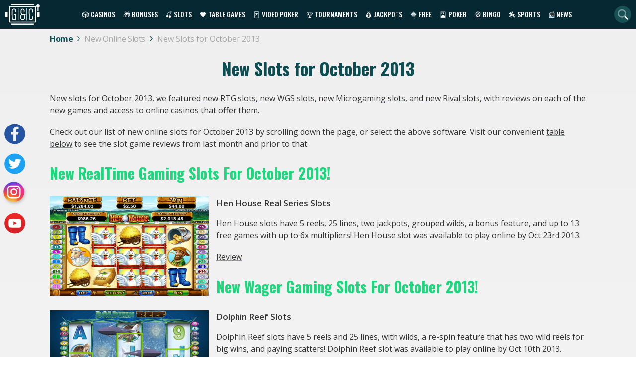

--- FILE ---
content_type: text/html; charset=UTF-8
request_url: https://gamesandcasino.com/slots/new-slots-october-2013.htm
body_size: 6564
content:
<!DOCTYPE html>
<html lang="en">
			<head>
			<meta charset="UTF-8">
			<meta name="viewport" content="width=device-width, initial-scale=1.0">
            <meta name="robots" content="max-image-preview:large">
            <link href="/ico-gac-light.png" rel="icon" media="(prefers-color-scheme: light)">
            <link href="/ico-gac-dark.png" rel="icon" media="(prefers-color-scheme: dark)">
						<title>New Slots for October 2013</title>
			<meta name="description" content="New slots for October 2013, we featured new RTG slots, new WGS slots, new Microgaming slots, and new Rival slots, with reviews on each new game and access to online casinos.">
			<meta name="keywords" content="new online slots for october 2013, new slots for october 2013" />
            <link rel="stylesheet" href="https://fonts.googleapis.com/css2?family=Open+Sans:ital,wght@0,400;0,600;0,700;1,400&family=Oswald:wght@400;500;700&display=swap" media="print" onload="this.media='all'">
			 			                <link rel="canonical" href="https://gamesandcasino.com/slots/new-slots-october-2013.htm" />
                           
            	
			    	            <link rel="stylesheet" href="/build/app.d123d427.css">
	        
    <link rel="stylesheet" href="/build/singlePage.aef81426.css">
	<link rel="stylesheet" href="/build/contentTable.72befdf8.css">
									        
	        
            <!-- Google Tag Manager -->
            <script>
                (function(w,d,s,l,i){w[l]=w[l]||[];w[l].push({'gtm.start':
                new Date().getTime(),event:'gtm.js'});var f=d.getElementsByTagName(s)[0],
                j=d.createElement(s),dl=l!='dataLayer'?'&l='+l:'';j.async=true;j.src=
                'https://www.googletagmanager.com/gtm.js?id='+i+dl;f.parentNode.insertBefore(j,f);
                })(window,document,'script','dataLayer','GTM-5J6CCZ6');
            </script>
            <!-- End Google Tag Manager -->
		</head>
		<body >
        <!-- Google Tag Manager (noscript) -->
            <noscript><iframe src="https://www.googletagmanager.com/ns.html?id=GTM-5J6CCZ6"
        height="0" width="0" style="display:none;visibility:hidden"></iframe></noscript>
        <!-- End Google Tag Manager (noscript) -->
					<header class="main-header">
	<div class="main-menu">
		<a class="main-logo" href="https://gamesandcasino.com/"><img loading="lazy" src="/build/images/header/logo.svg" alt="G&C logo" width="70" height="42"></a>
		<nav>
			<ul class="top-menu">
			    <li class="has-dropdown">
			    	<a href="/casinos">🎲 Casinos</a>
			        <ul>
			            <li><a href="/casinos">Casino Reviews</a></li>
			            <li><a href="/casinos/software">Casino Software</a></li>
			            <li><a href="/casinos/mobile">Mobile Casinos</a></li>
			            <li><a href="/casinos/whitelist">White Listed Casinos</a></li>
			            <li><a href="/casinos/blacklist">Blacklisted Casinos</a></li>
			            <li><a href="/international.htm">International Casinos</a></li>
			            <li><a href="/casinos/us">US Casinos</a></li>
						<li><a href="/casinos/sweepstakes">Sweepstakes Casinos</a></li>
						<li><a href="https://gamesandcasino.com/canada">Canadian Casinos</a></li>
			            <li><a href="/casinos/live-dealer">Live Dealer Casinos</a></li>
			            <li><a href="/casinos/paynplay">Pay N Play Casinos</a></li>
			            <li><a href="/casinos/new">New Casinos</a></li>
			            <li><a href="/casinos/bitcoin">Bitcoin Casinos</a></li>
			            <li><a href="/lasvegasusa">Vegas Casinos</a></li>
			            <li><a href="/australia">Australian Casinos</a></li>
			        </ul>
			    </li>
			    <li class="has-dropdown">
			    	<a href="/bonuses">🎁 Bonuses</a>
			    	<ul>
			    		<li><a href="/bonuses">Casino Bonuses</a></li>
													<li><a href="/bonuses/no-deposit">No Deposit bonuses</a></li>
													<li><a href="/bonuses/cashback">Cashback bonuses</a></li>
												<li><a href="/bonuses/non-sticky">Non-sticky bonuses</a></li>
						<li><a href="/bonuses/no-wagering">No-wagering bonuses</a></li>
						<li><a href="/bonuses/live-dealer">Live dealer bonuses</a></li>
						<li><a href="/bonuses/bitcoin">Bitcoin bonuses</a></li>
													<li><a href="/bonuses/xmas">Christmas Bonuses</a></li>
									    	</ul>
			    </li>
			    <li class="has-dropdown" id="top-slots">
			    	<a href="/slots">🍒 Slots</a>
			        <ul>
			            <li><a href="/slots">Slot Reviews</a></li>
			            <li><a href="/slots/new">New Slots</a></li>
			            <li><a href="/slots/strategy">Slot Strategy</a></li>
			        </ul>
			    </li>
			    <li class="has-dropdown" id="table_games">
			    	<a href="/casino-table-games">🖤 Table Games</a>
			        <ul>
			            <li><a href="/casino-table-games/blackjack">Blackjack</a></li>
			            <li><a href="/casino-table-games/roulette">Roulette</a></li>
			            <li><a href="/casino-table-games/craps">Craps</a></li>
			            <li><a href="/casino-table-games/casino-poker">Casino Poker</a></li>
			            <li><a href="/casino-table-games/specialty-games">Speciality Games</a></li>
			        </ul>
			    </li>
			    <li class="has-dropdown" id="video_poker">
			    	<a href="/video-poker">🃏 Video Poker</a>
			        <ul>
			            <li><a href="/video-poker">Video Poker Reviews</a></li>
			            <li><a href="/video-poker/strategy">Video Poker Strategy</a></li>
			        </ul>
			    </li>
			    <li class="has-dropdown" id="tournaments">
			    	<a href="/tournaments">🏆 Tournaments</a>
			        <ul>
			            <li><a href="/tournaments/slots">Slots Tournaments</a></li>
			            <li><a href="/tournaments/blackjack">Blackjack Tournaments</a></li>
			        </ul>
			    </li>
			    <li class="has-dropdown" id="jackpots">
			    	<a href="/jackpots">💰 Jackpots</a>
			        <ul>
			            <li><a href="/jackpots/software/microgaming">Microgaming Jackpots</a></li> 			            <li><a href="/jackpots/software/playtech">Playtech Jackpots</a></li>
			            <li><a href="/jackpots/software/real-time-gaming">RTG Jackpots</a></li>
			        </ul>
			    </li>
			    <li class="has-dropdown" id="free_games">
			    	<a href="/casino-games">🔶 Free</a>
			        <ul>
			            <li><a href="/casino-games/free-slot-games">Free Slots</a></li>
			            <li><a href="/casino-games/free-blackjack-games">Free Blackjack</a></li>
			            <li><a href="/casino-games/free-casino-poker-games">Free Poker</a></li>
			            <li><a href="/casino-games/free-roulette-games">Free Roulette</a></li>
			            <li><a href="/casino-games/free-video-poker-games">Free Video Poker</a></li>
			        </ul>
			    </li>
			    <li class="has-dropdown" id="poker">
			    	<a href="/poker-room">🎴 Poker</a>
			        <ul>
			            <li><a href="/poker-room">Poker Reviews</a></li>
			            <li><a href="/poker/bonuses">Poker Bonuses</a></li>
			            <li><a href="/poker/directory">Poker Directory</a></li>
			            <li><a href="/poker-promotions">Poker Promotions</a></li>
			            <li><a href="/poker-strategy">Poker Strategy</a></li>
			            <li><a href="http://www.gamesandcasino-pokerforum.com/" rel="nofollow" target="_blank">Poker Forum</a></li>
			        </ul>
			    </li>
			    <li class="has-dropdown" id="bingo">
			    	<a href="/bingo">🎡 Bingo</a>
			        <ul>
			            <li><a href="/bingo">Bingo Reviews</a></li>
			            <li><a href="/bingo/bonuses">Bingo Bonuses</a></li>
			            <li><a href="https://latestbingobonuses.com/forum/" rel="nofollow" target="_blank">Bingo Forum</a></li>
			        </ul>
			    </li>
			    <li class="has-dropdown" id="sports_betting">
			    	<a href="/horse-racing">🏇 Sports</a>
			        <ul>
			            <li><a href="/horse-racing">Horse Racing</a></li>
			            <li><a href="/fantasysports.htm">Fantasy Sports&ZeroWidthSpace;</a></li>
			        </ul>
			    </li>
			    <li class="has-dropdown" id="news">
			    	<a href="/blogs">📰 News</a>
			        <ul>
													<li><a href="/slot-winners">Slot Winners</a></li>
													<li><a href="/tournament">Online Tournament</a></li>
													<li><a href="/internet-bingo">Internet Bingo</a></li>
													<li><a href="/bonus">Casino Bonus Promotions</a></li>
													<li><a href="/gambling-news">Gambling News</a></li>
													<li><a href="/news">Games &amp; Casino News</a></li>
													<li><a href="/upcoming-new-casino-sites">New Casino Sites</a></li>
													<li><a href="/new-online-slots">New Online Slots</a></li>
											</ul>
			    </li>
			    			</ul>
			<div class="mainmenu-trigger" id="mainmenu-trigger">
				<i class="fa-solid fa-bars"></i>
			</div>
		</nav>
		<i id="search_link" class="fa-duotone fa-magnifying-glass"></i>
		<form action="https://gamesandcasino.com/search" class="search-form" method="get">
			<input name="types[casinos]" type="hidden" value="on">
			<input name="types[games]" type="hidden" value="on">
			<input aria-label="Quick Search" name="query" placeholder="Search..." type="text" minlength="3" required>
			<i class="fa-duotone fa-magnifying-glass d-lm-up-none" aria-hidden="true"></i>
		</form>
	</div>
</header>
                            	<div class="breadcrumbs-holder pb-0">
		<ul itemscope="itemscope" itemtype="https://schema.org/BreadcrumbList" class="breadcrumbs-list">
												<li itemprop="itemListElement" itemscope="" itemtype="https://schema.org/ListItem" class="breadcrumbs-item">
						<a href="/" itemprop="item">
							<span itemprop="name" >Home</span>
							<meta itemprop="position" content="1">
							<i class="fa-light fa-chevron-right"></i></a>
					</li>
																<li itemprop="itemListElement" itemscope="" itemtype="https://schema.org/ListItem" class="breadcrumbs-item">
						<a href="/slots/new-slots-may-2014.htm" itemprop="item">
							<span itemprop="name" > New  Online  Slots</span>
							<meta itemprop="position" content="2">
							<i class="fa-light fa-chevron-right"></i></a>
					</li>
																<li itemprop="itemListElement" itemscope="" itemtype="https://schema.org/ListItem" class="breadcrumbs-item">
						<span itemprop="name" class="last" > New  Slots for  October 2013</span>
						<meta itemprop="position" content="3">
					</li>
									</ul>
	</div>

        		<main class="main-content">
            	<div class="container colored-dot">
					
							<h1>New Slots for October 2013</h1>
<a name="t"></a>
<p>New slots for October 2013, we featured <a href="#rtg">new RTG slots</a>, <a href="#wg">new WGS slots</a>, <a href="#mg">new Microgaming slots</a>, and <a href="#rg">new Rival slots</a>, with reviews on each of the new games and access to online casinos that offer them.</p>
<p>Check out our list of new online slots for October 2013 by scrolling down the page, or select the above software. Visit our convenient <a href="#b">table below</a> to see the slot game reviews from last month and prior to that.</p>
<a name="rtg"></a>
<h2>New RealTime Gaming Slots for October 2013!</h2>
<div class="relatednews">
<div class="relatednews-block slot"><a href="/slots/hen-house-slots.htm"> <img class="left" title="Henhouse Slots" alt="Henhouse Slots" src="/system/common_page/unknown_images/attachments/000/006/600/original/henhouse.jpg" height="200" width="320" /> </a>
<div class="news-text">
<h3>Hen House Real Series Slots</h3>
<p>Hen House slots have 5 reels, 25 lines, two jackpots, grouped wilds, a bonus feature, and up to 13 free games with up to 6x multipliers! Hen House slot was available to play online by Oct 23rd 2013.</p>
<a class="view" href="/slots/hen-house-slots.htm">Review</a></div>
</div>
</div>
<h2>New Wager Gaming Slots for October 2013!</h2>
<div class="relatednews">
<div class="relatednews-block slot"><a href="/slots/dolphin-reef-slots-wg.htm"> <img class="left" title="Dolphin Reef Slots" alt="Dolphin Reef Slots" src="/system/common_page/unknown_images/attachments/000/006/602/original/dolphinreef-bonus.jpg" height="200" width="320" /> </a>
<div class="news-text">
<h3>Dolphin Reef Slots</h3>
<p>Dolphin Reef slots have 5 reels and 25 lines, with wilds, a re-spin feature that has two wild reels for big wins, and paying scatters! Dolphin Reef slot was available to play online by Oct 10th 2013.</p>
<a class="view" href="/redirects/17/visit_casino" rel="nofollow" target="_blank">Play</a> <a class="view" href="/slots/dolphin-reef-slots-wg.htm">Review</a></div>
</div>
</div>
<h2>New Microgaming Slots Released on October 9th 2013!</h2>
<div class="relatednews">
<div class="relatednews-block slot"><a href="/slots/dolphin-quest-slots.htm"> <img class="left" title="Dolphin Quest Slots" alt="Dolphin Quest Slots" src="/system/common_page/unknown_images/attachments/000/006/603/original/dolphinquest.jpg" height="200" width="320" /> </a>
<div class="news-text">
<h3>Dolphin Quest Slots</h3>
<p>Dolphin Quest slots have 5x4 reels and 50 lines, with stacked wilds, bonus features, and scatters that double as wilds! Dolphin Quest slot was available to play online by Oct 9th 2013.</p>
<a class="view" href="/redirects/89/visit_casino" rel="nofollow" target="_blank">Play</a> <a class="view" href="/slots/dolphin-quest-slots.htm">Review</a></div>
</div>
<div class="relatednews-block slot"><a href="/slots/georgie-porgie-slots.htm"> <img class="left" title="Georgie Porgie Slots" alt="Georgie Porgie Slots" src="/system/common_page/unknown_images/attachments/000/006/604/original/georgieporgie.jpg" height="200" width="320" /> </a>
<div class="news-text">
<h3>Rhyming Reels: Georgie Porgie Slots</h3>
<p>Georgie Porgie slots have 5 reels, 15 paylines, 5x-multiplier wilds, up to 25 free games with 5x and 25x multipliers, and scatters! Georgie Porgie slot was available to play online by Oct 9th 2013.</p>
<a class="view" href="/redirects/89/visit_casino" rel="nofollow" target="_blank">Play</a> <a class="view" href="/slots/georgie-porgie-slots.htm">Review</a></div>
</div>
<div class="relatednews-block slot"><a href="/slots/paradise-found-slots.htm"> <img class="left" title="Paradise Found Slots" alt="Paradise Found Slots" src="/system/common_page/unknown_images/attachments/000/006/605/original/paradisefound.jpg" height="200" width="320" /> </a>
<div class="news-text">
<h3>Paradise Found Slots</h3>
<p>Paradise Found slots have 5-reels and 20 lines, with bonus features, wilds, free spins, scatters, and up to a 10,000-coin jackpot! Paradise Found slot was available to play online by Oct 9th 2013.</p>
<a class="view" href="/redirects/89/visit_casino" rel="nofollow" target="_blank">Play</a> <a class="view" href="/slots/paradise-found-slots.htm">Review</a></div>
</div>
</div>
<h2>New Rival Gaming Slots for October 2013!</h2>
<div class="relatednews">
<div class="relatednews-block slot"><a href="/slots/scary-rich-3-slots.htm"> <img class="left" title="alt=&quot;Scary" alt="" src="/system/common_page/unknown_images/attachments/000/006/606/original/scaryrich3.jpg" height="200" width="320" /> </a>
<div class="news-text">
<h3>Scary Rich 3 Slots</h3>
<p>Scary Rich 3 slots have 5 reels and 50 lines, up to 666 free spins with expanding wilds, up to x10 multiplier wilds, and scatters! Scary Rich 3 slot was available to play online by Oct 4th 2013.</p>
<a class="view" href="/slots/scary-rich-3-slots.htm">Review</a></div>
</div>
</div>
<p>This new slots for October 2013 review page has the casino slot game reviews on slots that appeared at online casinos for this month. We have done our best to cover all the available new online slots for October 2013 as soon as they had arrived at online casinos.</p>
<p>Bookmark this new online slots for October 2013 page to revisit the slot game reviews you may have missed. Select the dates in the following table to take a journey into the past, where our older slot reviews await to be read.</p>
<h2>Past New Slot Games from September 2013 and back into 2005</h2>
<ul>
<li><a href="/slots/new-slots-september-2013.htm">New Slots for September 2013</a></li>
<li><a href="/slots/new-slots-august-2013.htm">New Slots for August 2013</a></li>
<li><a href="/slots/new-slots-july-2013.htm">New Slots for July 2013</a></li>
<li><a href="/slots/new-slots-june-2013.htm">New Slots for June 2013</a></li>
<li><a href="/slots/new-slots-May-2013.htm">New Slots for May 2013</a></li>
<li><a href="/slots/new-slots-April-2013.htm">New Slots for April 2013</a></li>
<li><a href="/slots/new-slots-March-2013.htm">New Slots for March 2013</a></li>
<li><a href="/slots/new-slots-February-2013.htm">New Slots for February 2013</a></li>
<li><a href="/slots/new-slots-January-2013.htm">New Slots for January 2013</a></li>
<li><a href="/slots/new-slots-2012.htm">New Slots 2012</a></li>
<li><a href="/slots/new-slots-2011.htm">New Slots 2011</a></li>
<li><a href="/slots/new-slots-2010.htm">New Slots 2010</a></li>
<li><a href="/slots/new-slots-2009.htm">New Slots 2009</a></li>
<li><a href="/slots/new-slots-2008.htm">New Slots 2008</a></li>
<li><a href="/slots/new-slots-2007.htm">New Slots 2007</a></li>
<li><a href="/slots/new-slots-2006.htm">New Slots 2006</a></li>
<li><a href="/slots/new-slots-2005.htm">New Slots 2005</a></li>
</ul>
												<div class="clear"></div>
	</div>
        </main>
                    	<footer>
		<div class="footer-content">
	        <div class="footerlogo">
	        	<img alt="Games and Casinos - online casino guide" class="footlogo" height="100" title="Games and Casinos - online casino guide" width="176" src="/build/images/footer/footerlogo.svg" loading="lazy">
	        </div>
	        <div class="footershare">
	        	<a class="icon-social facebook" href="https://www.facebook.com/gamesandcasinoguide" rel="nofollow" target="_blank" aria-label="Visit our facebook page"><span>Facebook</span></a>
	        	<a class="icon-social twitter" href="https://twitter.com/GamesandCasino_" rel="nofollow" target="_blank" aria-label="Visit our twitter page"><span>Twitter</span></a>
	        	<a class="icon-social instagram" href="https://www.instagram.com/games_and_casino/" rel="nofollow" target="_blank" aria-label="Visit our instagram page"><span>Instagram</span></a>
	        	<a class="icon-social youtube" href="https://www.youtube.com/GamesAndCasinoChannel" rel="nofollow" target="_blank" aria-label="Visit our youtube page"><span>YouTube</span></a>
	    	</div>
            <ul class="footer-images">
															<li>
							<a href="https://gamesandcasino.com/redirects/1965/visit_casino" rel="nofollow" target="_blank" title="CryptoReels">
																	<img alt="Play in BTC at Crypto Reels Casino" src="https://d2ta4x7gamgoz8.cloudfront.net/system/modules/banner/images/000/176/706/original/250x250_cryptoreels.gif" width="200" height="200" loading="lazy">
															</a>
						</li>
											<li>
							<a href="https://gamesandcasino.com/redirects/2416/visit_casino" rel="nofollow" target="_blank" title="Slots Ninja Casino">
																	<img alt="Claim $20 no deposit at Slots Ninja Casino" src="https://d2ta4x7gamgoz8.cloudfront.net/system/modules/banner/images/000/093/652/original/250x250-slots_ninja.gif" width="200" height="200" loading="lazy">
															</a>
						</li>
											<li>
							<a href="https://gamesandcasino.com/redirects/2381/visit_casino" rel="nofollow" target="_blank" title="Shazam Casino">
																	<img alt="Get $50 no deposit bonus at Shazam Casino" src="https://d2ta4x7gamgoz8.cloudfront.net/system/modules/banner/images/000/093/651/original/250x250-shazam_casino.gif" width="200" height="200" loading="lazy">
															</a>
						</li>
											<li>
							<a href="https://gamesandcasino.com/redirects/47/visit_casino" rel="nofollow" target="_blank" title="Sloto&#039;Cash Casino">
																	<img alt="&lt;p&gt;Play now at reputable SlotoCash - US OK!&lt;/p&gt;" src="https://d2ta4x7gamgoz8.cloudfront.net/system/modules/banner/images/000/093/526/original/250x250-slotocash.gif" width="200" height="200" loading="lazy">
															</a>
						</li>
											<li>
							<a href="https://gamesandcasino.com/redirects/2151/visit_casino" rel="nofollow" target="_blank" title="Lucky Tiger Casino">
																	<img alt="Get a $55 EXCLUSIVE at Lucky Tiger Casino" src="https://d2ta4x7gamgoz8.cloudfront.net/system/modules/banner/images/000/093/591/original/250x250-lucky_tiger.gif" width="200" height="200" loading="lazy">
															</a>
						</li>
									            </ul>
            <ul class="footerlogos">
            		                <li>
	                	<img alt="Gamble Responsibly" width="120" height="31" src="/build/images/footer/gamble-responsibly.webp" loading="lazy">
	                </li>
	                <li>
	                	<a href="https://www.gambleaware.org" rel="nofollow" target="_blank">
	                		<img alt="Gamble aware" src="/build/images/footer/gamble-aware.svg" width="80" height="41" loading="lazy">
	                	</a>
	                </li>
	                <li>
	                	<a href="http://www.gamcare.org.uk" rel="nofollow" target="_blank">
	                		<img alt="Gamecare" src="/build/images/footer/gam_care.webp" width="90" height="25" loading="lazy">
	                	</a>
	                </li>
	                <li>
	                	<a href="http://certify.gpwa.org/verify/gamesandcasino.com/" rel="nofollow" target="_blank">
	                		<img alt="GPWA Certified" src="/build/images/footer/gpwa.webp" width="101" height="38" loading="lazy">
	                	</a>
	                </li>
	                <li>
						<a href="https://www.apcw.org/" rel="nofollow" target="_blank">
	                		<img alt="APCW Interactive" src="/build/images/footer/apcw_logo.webp" width="68" height="26" loading="lazy">
	                	</a>
	                </li>
	                <li>
	                	<a href="https://www.gamblingtherapy.org/" rel="nofollow" target="_blank">
	                		<img alt="Gordon Moody" src="/build/images/footer/gordon_moody.svg" width="150" height="61" loading="lazy">
	                	</a>
	                </li>
	                        </ul>
            <ul class="footerlinks">
                <li><a href="/contact_us">Contact Us</a></li>
                <li><a href="/disclaimer.htm">Legal Disclaimer</a></li>
                <li><a href="/privacy-policy.htm">Privacy Policy</a></li>
                <li><a href="/problem-gambling.htm">Problem Gambling</a></li>
            </ul>
            <div class="footer-copy">
            		                <a href="https://lcb.org" rel="nofollow" target="_blank" title="Latest Casino Bonuses">
	                    Powered by <img loading="lazy" alt="Powered by" src="/build/images/footer/powered_by.webp" width="37" height="35">
	                </a>
	                            <small>Copyright© 2002-2026 Games and Casino</small>
                <small>All rights reserved</small>
            </div>
		</div>
	</footer>

                <div class="modal fade" id="spanishAgePopup" tabindex="-1" role="dialog" aria-labelledby="spanishAgePopup" aria-hidden="true" data-keyboard="false" data-backdrop="static">
    <div class="modal-dialog compliance-popup spanish">
        <div class="modal-content">
            <div class="text-center p-2">
                <img loading="lazy" src="/build/images/modals/18+icon.svg" alt="18+ icon" width="104" height="104">
                <h3>Esta página web es únicamente para mayores de edad.</h3>
                <p>¿Eres mayor de edad?</p>
                <div class="d-flex justify-content-center">
                    <button class="button button-secondary btn-es-popup" aria-label="Close">SI</button>
                    <button class="button no-option">NO</button>
                </div>
                <p class="no-option-text">Lo sentimos, el acceso en estos momentos no está permitido debido a tu edad o ubicación.</p>
                <p class="info">Debes tener 18 años o más para acceder a esta web.<br> Forma parte de nuestro compromiso con el juego responsable.</p>
            </div>
        </div>
    </div>
</div>
		<div class="modal" id="general-popup">
			<div id="general-popup-content"></div>
		</div>
                            <script src="https://kit.fontawesome.com/f164ace3c8.js" crossorigin="anonymous"></script>
            <script>
				let region = "US-OH";
				const domain = "gamesandcasino.com";
				const google_recaptcha_site_key = "6LdtFZwiAAAAALxvfhVy53DJ46yFC9s-OFRzJsMy";
                const compliance = {"show_jurisdiction":false,"not_show_jurisdiction":false,"play_to_visit":false,"add_terms_and_conditions":false,"hide_credit_card":false,"hide_flag":false,"hide_live_dealer":false,"replace_contact_rep":false,"hide_live_games":false,"not_allow_free_games":false,"specific_casino_review":false,"acma_compliance":false,"hide_powered_by":false,"show_specific_logos":false,"age_restriction":false,"remove_buy_now":false,"hide_video":false,"pixelated_images":false,"free_games_age_verification":false,"hide_bonuses":false,"hide_sections_about_us_network":false};
            </script>
            <script src="/build/runtime.5332280c.js" defer></script><script src="/build/298.89fe2c3a.js" defer></script><script src="/build/336.b3da5818.js" defer></script><script src="/build/755.43aadddf.js" defer></script><script src="/build/154.fe46e85b.js" defer></script><script src="/build/app.1c83cd1c.js" defer></script>
                		                    <script type="application/ld+json">
                {
                    "@context": "https://schema.org",
                    "@type": "WebPage",
                    "name": "GamesandCasino",
                    "description": "GamesandCasino is a comprehensive online gambling guide filled to the brim with new and reputable online casinos, slot game reviews, bonus offers and much more!",
                    "publisher": {
                        "@type": "Organization",
                        "name": "GamesandCasino",
                        "url": "https://gamesandcasino.com",
                        "logo": {
                            "@type": "ImageObject",
                            "url": "https://gamesandcasino.com/build/images/logo.svg",
                            "width": "111",
                            "height": "71"
                        }
                    }
                }
                </script>
                <script type="application/ld+json">
            {
                "@context": "https://schema.org/",
                "@type": "Organization",
                "name": "GamesandCasino",
                "url": "https://gamesandcasino.com",
                "logo": "https://gamesandcasino.com/build/images/logo.svg",
                "sameAs" : [
                    "https://www.facebook.com/gamesandcasinoguide",
                    "https://twitter.com/GamesandCasino_",
                    "https://www.instagram.com/games_and_casino/",
                    "https://www.youtube.com/GamesAndCasinoChannel"
                ]
            }
        </script>
        <script type="application/ld+json">    
            {
              "@context": "https://schema.org",
              "@type": "WebSite",
              "url": "https://gamesandcasino.com",
              "potentialAction": {
                "@type": "SearchAction",
                "target": "https://gamesandcasino.com/search?query={query}",
                "query-input": "required name=query"
              }
            }
        </script>
	</body>
</html>

--- FILE ---
content_type: text/css
request_url: https://gamesandcasino.com/build/singlePage.aef81426.css
body_size: 458
content:
.left>img,img.left{float:left;margin-right:15px}@media (max-width:599px){.left>img,img.left{float:none}.colored-dot img{max-width:100%}}a.right{background-color:#1dd77d;border-radius:24px;color:#fff;display:block;float:right;font-weight:600;line-height:.8;margin:5px;padding:13px 20px 13px 13px;position:relative;text-decoration:none}a.right:after{content:"\f105";font-family:Font Awesome\ 6 Pro;padding-left:5px;position:absolute;top:15px}@media (max-width:767px){a.right{float:none;line-height:1.1;margin:5px auto;max-width:100%;width:-webkit-max-content;width:-moz-max-content;width:max-content}}

--- FILE ---
content_type: text/css
request_url: https://gamesandcasino.com/build/contentTable.72befdf8.css
body_size: 179
content:
table{background-color:#fff;border:none;border-collapse:collapse;font-size:15px;text-align:center;width:100%}table th{background-color:#efefef;color:#0d4c51;font-family:Oswald,sans-serif;font-style:normal;font-weight:400;text-transform:uppercase}table td{padding:10px}@media (max-width:599px){table td{padding:10px 5px}}

--- FILE ---
content_type: text/css
request_url: https://kit.fontawesome.com/f164ace3c8/108792200/kit-upload.css
body_size: -140
content:
.fak.fa-custom-share:before,.fa-kit.fa-custom-share:before{content:'\e001';}
.fak.fa-search-custom:before,.fa-kit.fa-search-custom:before{content:'\e003';}
.fak,.fa-kit{-moz-osx-font-smoothing:grayscale;-webkit-font-smoothing:antialiased;display:inline-block;font-style:normal;font-variant:normal;text-rendering:auto;line-height:1;font-family:'Font Awesome Kit';}@font-face{font-family:'Font Awesome Kit';font-style:normal;src:url(https://kit.fontawesome.com/f164ace3c8/108792200/kit-upload.woff2) format("woff2");}


--- FILE ---
content_type: image/svg+xml
request_url: https://gamesandcasino.com/build/images/yt.ff897750.svg
body_size: 2662
content:
<?xml version="1.0" encoding="UTF-8"?>
<svg xmlns="http://www.w3.org/2000/svg" xmlns:xlink="http://www.w3.org/1999/xlink" width="60px" height="60px" viewBox="0 0 60 60" version="1.1">
<defs>
<linearGradient id="linear0" gradientUnits="userSpaceOnUse" x1="30.5" y1="52.0638" x2="30.5" y2="9.9362" gradientTransform="matrix(0.983607,0,0,0.967742,0,0)">
<stop offset="0" style="stop-color:rgb(80.392157%,12.54902%,15.294118%);stop-opacity:1;"/>
<stop offset="1" style="stop-color:rgb(94.117647%,16.470588%,14.901961%);stop-opacity:1;"/>
</linearGradient>
</defs>
<g id="surface1">
<path style=" stroke:none;fill-rule:nonzero;fill:url(#linear0);" d="M 50.753906 30 C 50.753906 41.277344 41.460938 50.417969 30 50.417969 C 18.539062 50.417969 9.246094 41.277344 9.246094 30 C 9.246094 18.722656 18.539062 9.582031 30 9.582031 C 41.460938 9.582031 50.753906 18.722656 50.753906 30 Z M 50.753906 30 "/>
<path style=" stroke:none;fill-rule:nonzero;fill:rgb(100%,100%,100%);fill-opacity:1;" d="M 30 21.195312 C 31.769531 21.195312 33.441406 21.289062 35.214844 21.289062 C 36.394531 21.289062 37.671875 21.386719 38.851562 21.484375 C 39.34375 21.484375 39.835938 21.582031 40.328125 21.773438 C 41.214844 22.160156 41.902344 22.742188 42.195312 23.710938 C 42.394531 24.386719 42.589844 24.96875 42.589844 25.644531 C 42.6875 26.515625 42.785156 27.386719 42.785156 28.257812 C 42.785156 29.515625 42.785156 30.871094 42.785156 32.128906 C 42.785156 33 42.6875 33.96875 42.589844 34.839844 C 42.492188 35.515625 42.394531 36.097656 42.097656 36.675781 C 41.703125 37.742188 40.820312 38.324219 39.738281 38.515625 C 39.050781 38.613281 38.460938 38.710938 37.769531 38.710938 C 36.394531 38.804688 35.015625 38.804688 33.640625 38.804688 C 31.96875 38.804688 30.394531 38.804688 28.722656 38.804688 C 27.246094 38.804688 25.769531 38.710938 24.195312 38.710938 C 23.410156 38.710938 22.523438 38.613281 21.738281 38.613281 C 21.246094 38.613281 20.65625 38.515625 20.164062 38.417969 C 18.984375 38.128906 18.296875 37.453125 17.902344 36.386719 C 17.703125 35.804688 17.507812 35.128906 17.507812 34.453125 C 17.410156 33.582031 17.3125 32.710938 17.3125 31.839844 C 17.3125 30.582031 17.3125 29.226562 17.3125 27.96875 C 17.3125 27.097656 17.410156 26.128906 17.507812 25.257812 C 17.605469 24.582031 17.703125 24 18 23.417969 C 18.394531 22.453125 19.179688 21.773438 20.261719 21.582031 C 20.753906 21.484375 21.34375 21.386719 21.835938 21.386719 C 23.804688 21.289062 25.769531 21.289062 27.738281 21.195312 C 28.425781 21.195312 29.214844 21.195312 30 21.195312 Z M 27.34375 33.289062 C 29.703125 32.128906 31.96875 30.96875 34.230469 29.804688 C 31.867188 28.644531 29.605469 27.484375 27.34375 26.226562 C 27.34375 28.546875 27.34375 30.871094 27.34375 33.289062 Z M 27.34375 33.289062 "/>
</g>
</svg>


--- FILE ---
content_type: application/javascript
request_url: https://gamesandcasino.com/build/app.1c83cd1c.js
body_size: 5140
content:
(self.webpackChunk=self.webpackChunk||[]).push([[143],{15177:function(t,e,n){"use strict";n(26699),n(32023);var i=n(19755);n.g.$=n.g.jQuery=i,jQuery.event.special.touchstart={setup:function(t,e,n){this.addEventListener("touchstart",n,{passive:!e.includes("noPreventDefault")})}},jQuery.event.special.touchmove={setup:function(t,e,n){this.addEventListener("touchmove",n,{passive:!e.includes("noPreventDefault")})}},n(92056)},92056:function(t,e,n){"use strict";n.r(e);n(23157),n(69826),n(41539);var i=n(67608);n(29154),$.ajaxSetup({beforeSend:function(t,e){(e.url.startsWith("/")||e.url.indexOf(domain)>=0)&&t.setRequestHeader("X-Country-Code",region)}}),$(document).ready((function(){(0,i.D0)(),(0,i.rm)(),$(window).width()<821&&(0,i.SZ)(!1,1,!0),$(".open-info").click((function(){var t=$(this).data("url");(0,i.Dn)(t)})),$("#search_link").click((function(){$(".search-form").toggle("fast"),$(".search-form input").focus()})),$("#mainmenu-trigger").click((function(){$(".top-menu").slideToggle()})),$(window).width()<1040&&$(".top-menu .has-dropdown").click((function(){$(this).toggleClass("active"),$(this).siblings().removeClass("active"),$(this).siblings().find("ul").slideUp(),$(this).find("ul").slideToggle()})),$(".open-play-modal").click((function(t){t.preventDefault();var e=$(this).data("url");(0,i.Lq)(e)})),$(".footer-images img").each((function(){$(this).on("load",(function(){$(this).get(0).naturalWidth>300&&$(this).parents("li").remove()}))})),compliance.age_restriction&&!(0,i.ej)("age_restriction")&&(0,i.h7)("#spanishAgePopup"),$("#spanishAgePopup .no-option").click((function(){$("#spanishAgePopup .no-option-text").show()})),$(".btn-es-popup").click((function(){var t=new Date;t.setTime(t.getTime()+2592e6);var e="; expires="+t.toUTCString();document.cookie="age_restriction="+region+e+"; path=/",$("#spanishAgePopup").hide()})),$(".standard-slider").on("click","span.open-play-modal",(function(){var t=$(this).data("url");(0,i.Lq)(t)}))}))},67608:function(t,e,n){"use strict";n.d(e,{D0:function(){return b},Dn:function(){return g},If:function(){return w},Lq:function(){return u},RZ:function(){return o},SC:function(){return v},SZ:function(){return r},Vl:function(){return f},ej:function(){return p},gF:function(){return h},h7:function(){return s},rm:function(){return k},sK:function(){return y},t8:function(){return d},tq:function(){return m},vS:function(){return S}});n(69826),n(41539),n(56977),n(74916),n(23123),n(4723),n(92222),n(54747),n(26699),n(32023),n(39714);var i=n(67364),a=n.n(i);function o(){$(".qtip_block").each((function(){$(this).find(".qtip_block-content").length>0&&$(this).qtip({content:{text:$(this).find(".qtip_block-content")},show:{effect:!1},style:{width:330,height:120},position:{target:"mouse"}})}))}function r(t,e,n){var i,a;i=1==t,a=1==n,$(".standard-slider").not(".slick-initialized").slick({dots:a,slidesToScroll:1,arrows:i,infinite:!1,slidesToShow:e,responsive:[{breakpoint:770,settings:{slidesToShow:1}}]})}function s(t,e){e?$(e).click((function(e){e.preventDefault(),$(t).show(),$(t).find(".modal-dialog").fadeIn(400)})):($(t).show(),$(t).find(".modal-dialog").fadeIn(400)),$(".close-modal").click((function(e){e.preventDefault(),$(t).hide(),$("body").removeClass("modal-open")})),$("body").addClass("modal-open")}var c=$("#general-popup"),l=$("#general-popup-content");function u(t){$.ajax({url:t,type:"get",dataType:"html",success:function(t){l.html(t),s(c),$(window).width()<821&&r(!1,3)}})}function d(){$(".rating-slider").each((function(){$(this).slider({range:"min",step:.1,min:0,max:5,slide:function(t,e){0!==e.value&&$(this).parent().find(".value-no span").html(e.value)}})}))}function f(){$(".selector").each((function(){var t=$(this).attr("placeholder");$(this).select2({placeholder:t})}))}function m(){return!!/Android|webOS|iPhone|iPad|iPod|BlackBerry|IEMobile|Opera Mini/i.test(navigator.userAgent)}function p(t){for(var e=t+"=",n=decodeURIComponent(document.cookie).split(";"),i=0;i<n.length;i++){for(var a=n[i];" "==a.charAt(0);)a=a.substring(1);if(0==a.indexOf(e))return a.substring(e.length,a.length)}return""}function h(t){var e=JSON.stringify({email:t});$.ajax({url:"/users/password",headers:{"Content-Type":"application/json"},method:"POST",dataType:"json",data:e,success:function(t){$("#password-modal").hide(),s("#successfulEmail"),$("#email_sent_message").html(t.message).show()},error:function(t){var e;try{(e=JSON.parse(t.responseText)).message&&$("#reset_password_message").html(e.message).show()}catch(t){$("#reset_password_message").html("We apologize, there is a problem. Please try again later.").show()}}})}function g(t){$.ajax({url:t,type:"get",dataType:"html",success:function(t){s(c),l.html(t),$(".expander").click((function(t){t.preventDefault(),$(this).parent().siblings(".expandable").slideToggle(),$(this).find(".fa-angle-right").toggleClass("rotated")})),$(".close-modal").click((function(t){t.preventDefault(),$(this).parents(".modal").hide()}))}})}function v(){$(".load-more-link").click((function(t){t.preventDefault(),$(this).siblings().removeClass("d-none"),$(this).remove()}))}function y(){$(".bonus-slider").not(".slick-initialized").slick({slidesToScroll:1,arrows:!0,infinite:!1,slidesToShow:4,responsive:[{breakpoint:770,settings:{slidesToShow:1,arrows:!1}}]})}function w(){$(".lazyframe").each((function(){if(!$(this).hasClass("lazyframe--loaded")){var t=$(this);!function(t,e){if(null!=t.match(/https:\/\/(:?www.)?(\w*)/)||null!=t.match(/\/\/(:?www.)?(\w*)/)){var n=(null!=t.match(/https:\/\/(:?www.)?(\w*)/)?t.match(/https:\/\/(:?www.)?(\w*)/):t.match(/\/\/(:?www.)?(\w*)/))[2];if("geo"==n&&(n=t.match(/https:\/\/(:?geo.)?(\w*)/)[2]),"player"==n){e.attr("data-vendor","vimeo");var i=t.match(/video\/([^?]+)\//);if(i){var a=i[1];if(-1!=t.indexOf("?h")){var o=t.match(/\?h\=([^&]+)/)[1];e.css("background-image",'url("https://vumbnail.com/'.concat(a,":").concat(o,'.jpg")'))}else e.css("background-image",'url("https://vumbnail.com/'.concat(a,'_large.jpg")'))}}else if("vimeo"==n){e.attr("data-vendor","vimeo");var r=t.match(/vimeo.com\/([^?]+)/);if(r){var s=r[1];e.css("background-image",'url("https://vumbnail.com/'.concat(s,'_large.jpg")'))}}else if("youtube"==n){e.attr("data-vendor","youtube");var c=t.match(/embed\/([^?]+)/);if(c){var l=c[1];e.css("background-image",'url("https://i.ytimg.com/vi/'.concat(l,'/hqdefault.jpg")'))}}else if("dailymotion"==n){e.attr("data-vendor","dailymotion");var u=t.match(/video\/([^?]+)/)?t.match(/video\/([^?]+)/):t.match(/video\=([^?]+)/);if(u){var d=u[1];e.css("background-image",'url("https://www.dailymotion.com/thumbnail/video/'.concat(d,'")'))}}else e.attr("data-vendor","")}else e.attr("data-vendor","")}(t.data("src"),t)}})),a()($(".lazyframe"))}function b(){$("iframe").each((function(){$(this).parent().hasClass("wrapperIframe")||$(this).wrap('<div class="wrapperIframe"></div>')}))}function k(){if(window.onYouTubeIframeAPIReady=function(){_()},"undefined"==typeof YT||void 0===YT.Player){var t=document.createElement("script");t.src="https://www.youtube.com/iframe_api";var e=document.getElementsByTagName("script")[0];e.parentNode.insertBefore(t,e)}else _()}function _(){document.querySelectorAll('iframe[src*="youtube.com"]').forEach((function(t){t.src.includes("enablejsapi=1")||(t.src+=(t.src.includes("?")?"&":"?")+"enablejsapi=1"),t.id||(t.id="youtube-iframe-"+Math.random().toString(36).substr(2,9));var e=new YT.Player(t.id,{events:{onError:function(){t.style.display="none";var e=t.closest(".wrapperIframe");e&&(e.style.display="none")},onStateChange:function(n){-1===n.data&&setTimeout((function(){if(-1===e.getPlayerState()){t.style.display="none";var n=t.closest(".wrapperIframe");n&&(n.style.display="none")}}),3e3)}}})}))}function S(){var t=parseFloat($(".own-rating input").val()||"0")||0,e=.5,n=Math.max(t,e);if($("#rateYo").length){var i=!1;$("#rateYo").rateYo({starWidth:"25px",halfStar:!0,rating:n,ratedFill:"#ff931e",normalFill:"#e4e4e4",spacing:"3px"}).on("rateyo.set",(function(t,n){var a,o,r=n.rating;r<e&&!i&&(i=!0,$(this).rateYo("rating",e),r=e,i=!1),a=r,o=JSON.stringify({value:a}),$.ajax({url:$("#item_rate_path").val(),headers:{"Content-Type":"application/json"},method:"PUT",dataType:"json",data:o,success:function(t){$("#average_total_string").html((Math.round(100*t.item.averageRating)/100).toFixed(1)),$("#average_user_string").html((Math.round(100*t.item.usersRating)/100).toFixed(1)),t.item.averageRating>0&&($("#average_rating").css("display","block"),$(".no-rating").hide()),t.item.usersRating>0&&($("#self_rating").css("display","block"),$(".no-rating").hide()),$(".change_rating_message").html(t.message).css({opacity:"1"}).animate({opacity:"0"},2e3,"swing",(function(){$(".change_rating_message").html("")}))},error:function(){var t;try{(t=JSON.parse(xhr.responseText)).message&&$(".change_rating_message").html(t.message).css({opacity:"1"}).animate({opacity:"0"},2e3,"swing",(function(){$(".change_rating_message").html("")}))}catch(t){$(".change_rating_message").html("We apologize, there is a problem. Please try again later.").css({opacity:"1"}).animate({opacity:"0"},2e3,"swing",(function(){$(".change_rating_message").html("")}))}}})}))}}$.fn.donetyping=function(t){var e,n=$(this);function i(){clearTimeout(e),t.call(n)}n.keyup((function(){clearTimeout(e),e=setTimeout(i,1e3)}))}},67364:function(t,e,n){var i,a,o;function r(t){return r="function"==typeof Symbol&&"symbol"==typeof Symbol.iterator?function(t){return typeof t}:function(t){return t&&"function"==typeof Symbol&&t.constructor===Symbol&&t!==Symbol.prototype?"symbol":typeof t},r(t)}n(65743),n(19601),n(41539),n(57327),n(47042),n(68309),n(74916),n(23123),n(4723),n(54747),n(82526),n(41817),n(32165),n(66992),n(78783),n(33948),o=function(){"use strict";function t(){return(t=Object.assign||function(t){for(var e=1;e<arguments.length;e++){var n=arguments[e];for(var i in n)Object.prototype.hasOwnProperty.call(n,i)&&(t[i]=n[i])}return t}).apply(this,arguments)}return function(){var e,n=[],i={vendor:void 0,id:void 0,src:void 0,thumbnail:void 0,title:void 0,initialized:!1,y:void 0,debounce:250,lazyload:!0,autoplay:!0,initinview:!1,onLoad:function(t){},onAppend:function(t){},onThumbnailLoad:function(t){}},a={regex:{youtube_nocookie:/(?:youtube-nocookie\.com\/\S*(?:(?:\/e(?:mbed))?\/|watch\?(?:\S*?&?v\=)))([a-zA-Z0-9_-]{6,11})/,youtube:/(?:youtube\.com\/\S*(?:(?:\/e(?:mbed))?\/|watch\?(?:\S*?&?v\=))|youtu\.be\/)([a-zA-Z0-9_-]{6,11})/,vimeo:/vimeo\.com\/(?:video\/)?([0-9]*)(?:\?|)/,dailymotion:/dailymotion\.com\/(?:video\=)([a-zA-Z0-9_-]*)(?:\&|)/},condition:{youtube:function(t){return!(!t||11!=t[1].length)&&t[1]},youtube_nocookie:function(t){return!(!t||11!=t[1].length)&&t[1]},vimeo:function(t){return!(!t||10!=t[1].length)&&t[1]},dailymotion:function(t){return!(!t||7!=t[1].length)&&t[1]}},src:{youtube:function(t){return t.src},youtube_nocookie:function(t){return t.src},vimeo:function(t){return t.src},dailymotion:function(t){return t.src}},endpoint:function(t){return"https://noembed.com/embed?url=".concat(t.src)},response:{title:function(t){return t.title},thumbnail:function(t){return t.thumbnail_url}}};function o(t){var n=this;if(t instanceof HTMLElement!=0&&!t.classList.contains("lazyframe--loaded")){var i={el:t,settings:r(t)};i.el.addEventListener("click",(function(){i.el.appendChild(i.iframe);var e=t.querySelectorAll("iframe");i.settings.onAppend.call(n,e[0])})),e.lazyload?l(i):s(i,i.settings.thumbnail)}}function r(n){var i,o,r=Array.prototype.slice.apply(n.attributes).filter((function(t){return""!==t.value})).reduce((function(t,e){return t[0===e.name.indexOf("data-")?e.name.split("data-")[1]:e.name]=e.value,t}),{}),s=t({},e,r,{y:n.offsetTop,originalSrc:r.src,query:(i=r.src,o=i.split("?"),o[1]?o[1]:null)});if(s.vendor){var c=s.src.match(a.regex[s.vendor]);s.id=a.condition[s.vendor](c)}return s}function s(t){!function(t){return!(!t.vendor||t.title&&t.thumbnail)}(t.settings)?l(t,!0):new XMLHttpRequest}function c(){var t=this,i=window.innerHeight,a=n.length,o=function(e,n){e.settings.initialized=!0,e.el.classList.add("lazyframe--loaded"),a--,s(e),e.settings.initinview&&e.el.click(),e.settings.onLoad.call(t,e)};n.filter((function(t){return t.settings.y<i})).forEach(o);var r,c,l,u,d=(r=function(){m=f<window.pageYOffset,f=window.pageYOffset,m&&n.filter((function(t){return t.settings.y<i+f&&!1===t.settings.initialized})).forEach(o),0===a&&window.removeEventListener("scroll",d,!1)},c=e.debounce,function(){var t=this,e=arguments,n=function(){u=null,r.apply(t,e)},i=l;clearTimeout(u),u=setTimeout(n,c),i&&r.apply(t,e)}),f=0,m=!1;window.addEventListener("scroll",d,!1)}function l(t,i){if(t.iframe=function(t){var e=document.createDocumentFragment(),n=document.createElement("iframe");return t.vendor&&(t.src=a.src[t.vendor](t)),n.setAttribute("id","lazyframe-".concat(t.id)),n.setAttribute("src",t.src),n.setAttribute("frameborder",0),n.setAttribute("allowfullscreen",""),t.autoplay&&(n.allow="accelerometer; autoplay; encrypted-media; gyroscope"),e.appendChild(n),e}(t.settings),t.settings.thumbnail&&i&&(t.el.style.backgroundImage="url(".concat(t.settings.thumbnail,")")),t.settings.title&&0===t.el.children.length){var o=document.createDocumentFragment(),r=document.createElement("span");r.className="lazyframe__title",r.innerHTML=t.settings.title,o.appendChild(r),t.el.appendChild(o)}e.lazyload||(t.el.classList.add("lazyframe--loaded"),t.settings.onLoad.call(this,t),n.push(t)),t.settings.initialized||n.push(t)}return function(n){if(e=t({},i,arguments.length<=1?void 0:arguments[1]),"string"==typeof n)for(var a=document.querySelectorAll(n),r=0;r<a.length;r++)o(a[r]);else if(void 0===n.length)o(n);else for(var s=0;s<n.length;s++)o(n[s]);e.lazyload&&c()}}()},"object"==r(e)?t.exports=o():void 0===(a="function"==typeof(i=o)?i.call(e,n,e,t):i)||(t.exports=a)},23157:function(t,e,n){"use strict";var i,a=n(82109),o=n(1702),r=n(31236).f,s=n(17466),c=n(41340),l=n(3929),u=n(84488),d=n(84964),f=n(31913),m=o("".startsWith),p=o("".slice),h=Math.min,g=d("startsWith");a({target:"String",proto:!0,forced:!!(f||g||(i=r(String.prototype,"startsWith"),!i||i.writable))&&!g},{startsWith:function(t){var e=c(u(this));l(t);var n=s(h(arguments.length>1?arguments[1]:void 0,e.length)),i=c(t);return m?m(e,i,n):p(e,n,n+i.length)===i}})},13501:function(){}},function(t){var e=function(e){return t(t.s=e)};t.O(0,[298,336,755,154],(function(){return e(15177),e(13501)}));t.O()}]);

--- FILE ---
content_type: image/svg+xml
request_url: https://gamesandcasino.com/build/images/footer/footerlogo.svg
body_size: 31979
content:
<?xml version="1.0" encoding="UTF-8"?>
<svg xmlns="http://www.w3.org/2000/svg" xmlns:xlink="http://www.w3.org/1999/xlink" width="176px" height="100px" viewBox="0 0 176 100" version="1.1">
<g id="surface1">
<path style=" stroke:none;fill-rule:nonzero;fill:rgb(95.686275%,95.686275%,95.686275%);fill-opacity:1;" d="M 135.105469 8.03125 C 135.105469 10.164062 133.070312 11.890625 130.5625 11.890625 C 128.054688 11.890625 126.019531 10.164062 126.019531 8.03125 C 126.019531 5.898438 128.054688 4.171875 130.5625 4.171875 C 133.070312 4.171875 135.105469 5.898438 135.105469 8.03125 Z M 135.105469 8.03125 "/>
<path style=" stroke:none;fill-rule:nonzero;fill:rgb(95.686275%,95.686275%,95.686275%);fill-opacity:1;" d="M 132.339844 20.367188 L 128.785156 20.367188 L 128.785156 13.570312 C 129.375 13.738281 129.96875 13.824219 130.5625 13.824219 C 131.15625 13.824219 131.746094 13.738281 132.339844 13.65625 Z M 132.339844 20.367188 "/>
<path style=" stroke:none;fill-rule:nonzero;fill:rgb(95.686275%,95.686275%,95.686275%);fill-opacity:1;" d="M 135.105469 23.730469 L 135.105469 34.136719 C 135.105469 34.808594 134.511719 35.394531 133.722656 35.394531 L 127.996094 35.394531 L 127.996094 22.46875 L 133.722656 22.46875 C 134.511719 22.46875 135.105469 23.058594 135.105469 23.730469 Z M 135.105469 23.730469 "/>
<path style=" stroke:none;fill-rule:nonzero;fill:rgb(95.686275%,95.686275%,95.686275%);fill-opacity:1;" d="M 35.265625 23.730469 L 35.265625 34.136719 C 35.265625 34.808594 35.859375 35.394531 36.648438 35.394531 L 42.375 35.394531 L 42.375 22.46875 L 36.648438 22.46875 C 35.859375 22.46875 35.265625 23.058594 35.265625 23.730469 Z M 35.265625 23.730469 "/>
<path style=" stroke:none;fill-rule:nonzero;fill:rgb(95.686275%,95.686275%,95.686275%);fill-opacity:1;" d="M 135.105469 8.03125 C 135.105469 10.164062 133.070312 11.890625 130.5625 11.890625 C 128.054688 11.890625 126.019531 10.164062 126.019531 8.03125 C 126.019531 5.898438 128.054688 4.171875 130.5625 4.171875 C 133.070312 4.171875 135.105469 5.898438 135.105469 8.03125 Z M 135.105469 8.03125 "/>
<path style=" stroke:none;fill-rule:nonzero;fill:rgb(95.686275%,95.686275%,95.686275%);fill-opacity:1;" d="M 118.710938 4.085938 L 118.710938 5.847656 L 52.351562 5.847656 L 52.351562 4.085938 C 52.351562 3.332031 53.042969 2.746094 53.929688 2.746094 L 117.03125 2.746094 C 117.921875 2.746094 118.710938 3.332031 118.710938 4.085938 Z M 118.710938 4.085938 "/>
<path style=" stroke:none;fill-rule:nonzero;fill:rgb(95.686275%,95.686275%,95.686275%);fill-opacity:1;" d="M 135.105469 8.03125 C 135.105469 10.164062 133.070312 11.890625 130.5625 11.890625 C 128.054688 11.890625 126.019531 10.164062 126.019531 8.03125 C 126.019531 5.898438 128.054688 4.171875 130.5625 4.171875 C 133.070312 4.171875 135.105469 5.898438 135.105469 8.03125 Z M 135.105469 8.03125 "/>
<path style=" stroke:none;fill-rule:nonzero;fill:rgb(95.686275%,95.686275%,95.686275%);fill-opacity:1;" d="M 52.351562 50.671875 L 118.710938 50.671875 L 118.710938 52.433594 C 118.710938 53.191406 118.019531 53.777344 117.132812 53.777344 L 53.929688 53.777344 C 53.042969 53.777344 52.351562 53.191406 52.351562 52.433594 Z M 52.351562 50.671875 "/>
<path style=" stroke:none;fill-rule:nonzero;fill:rgb(95.686275%,95.686275%,95.686275%);fill-opacity:1;" d="M 123.15625 8.535156 L 47.808594 8.535156 C 46.917969 8.535156 46.226562 9.125 46.226562 9.878906 L 46.226562 46.644531 C 46.226562 47.398438 46.917969 47.984375 47.808594 47.984375 L 123.253906 47.984375 C 124.144531 47.984375 124.835938 47.398438 124.835938 46.644531 L 124.835938 9.878906 C 124.734375 9.207031 124.042969 8.535156 123.15625 8.535156 Z M 121.179688 46.222656 L 49.78125 46.222656 L 49.78125 10.382812 L 121.179688 10.382812 Z M 121.179688 46.222656 "/>
<path style=" stroke:none;fill-rule:nonzero;fill:rgb(95.686275%,95.686275%,95.686275%);fill-opacity:1;" d="M 67.164062 28.09375 L 60.84375 28.09375 L 60.84375 30.273438 L 64.597656 30.273438 L 64.597656 37.492188 C 64.597656 39.253906 62.917969 40.679688 60.84375 40.679688 C 58.769531 40.679688 57.089844 39.253906 57.089844 37.492188 L 57.089844 19.53125 C 57.089844 17.765625 58.769531 16.339844 60.84375 16.339844 C 62.917969 16.339844 64.597656 17.765625 64.597656 19.53125 L 64.597656 23.058594 L 67.164062 22.804688 L 67.164062 19.53125 C 67.164062 17.765625 66.175781 16.175781 64.597656 15.25 C 63.507812 14.578125 62.226562 14.160156 60.84375 14.160156 C 59.460938 14.160156 58.175781 14.578125 57.089844 15.25 C 55.707031 16.089844 54.820312 17.433594 54.621094 18.941406 C 54.621094 19.195312 54.621094 19.363281 54.621094 19.613281 L 54.621094 37.574219 C 54.621094 39.339844 55.609375 40.9375 57.191406 41.855469 C 58.277344 42.527344 59.558594 42.867188 60.941406 42.867188 C 62.324219 42.867188 63.609375 42.527344 64.695312 41.855469 C 64.890625 41.773438 64.992188 41.691406 65.089844 41.605469 L 65.089844 42.527344 L 67.261719 42.867188 L 67.261719 41.855469 Z M 67.164062 28.09375 "/>
<path style=" stroke:none;fill-rule:nonzero;fill:rgb(95.686275%,95.686275%,95.686275%);fill-opacity:1;" d="M 116.441406 33.546875 L 113.871094 33.546875 L 113.871094 37.324219 C 113.871094 39.089844 112.195312 40.515625 110.121094 40.515625 C 108.046875 40.515625 106.367188 39.089844 106.367188 37.324219 L 106.269531 19.363281 C 106.269531 17.601562 107.949219 16.175781 110.023438 16.175781 C 112.09375 16.175781 113.773438 17.601562 113.773438 19.363281 L 113.773438 23.730469 L 116.339844 23.472656 L 116.339844 19.363281 C 116.339844 17.683594 115.355469 16.089844 113.871094 15.164062 C 112.785156 14.492188 111.402344 14.074219 110.023438 14.074219 C 108.539062 14.074219 107.257812 14.492188 106.171875 15.164062 C 104.6875 16.175781 103.703125 17.683594 103.703125 19.445312 L 103.800781 37.410156 C 103.800781 39.253906 104.886719 40.851562 106.464844 41.773438 C 107.453125 42.363281 108.738281 42.78125 110.121094 42.699219 C 111.503906 42.699219 112.6875 42.363281 113.675781 41.773438 C 115.15625 40.9375 116.144531 39.59375 116.339844 37.996094 C 116.339844 37.746094 116.339844 37.574219 116.339844 37.324219 Z M 116.441406 33.546875 "/>
<path style=" stroke:none;fill-rule:nonzero;fill:rgb(95.686275%,95.686275%,95.686275%);fill-opacity:1;" d="M 73.285156 43.03125 C 72.988281 43.03125 72.792969 42.867188 72.792969 42.613281 L 72.792969 14.160156 C 72.792969 13.90625 72.988281 13.738281 73.285156 13.738281 C 73.582031 13.738281 73.78125 13.90625 73.78125 14.160156 L 73.78125 42.613281 C 73.78125 42.867188 73.582031 43.03125 73.285156 43.03125 Z M 73.285156 43.03125 "/>
<path style=" stroke:none;fill-rule:nonzero;fill:rgb(95.686275%,95.686275%,95.686275%);fill-opacity:1;" d="M 97.777344 43.03125 C 97.480469 43.03125 97.28125 42.867188 97.28125 42.613281 L 97.28125 14.160156 C 97.28125 13.90625 97.480469 13.738281 97.777344 13.738281 C 98.074219 13.738281 98.269531 13.90625 98.269531 14.160156 L 98.269531 42.613281 C 98.269531 42.867188 97.972656 43.03125 97.777344 43.03125 Z M 97.777344 43.03125 "/>
<path style=" stroke:none;fill-rule:nonzero;fill:rgb(95.686275%,95.686275%,95.686275%);fill-opacity:1;" d="M 94.519531 27.417969 L 85.925781 27.417969 C 84.148438 27.417969 82.667969 26.160156 82.667969 24.648438 L 82.667969 19.109375 C 82.667969 17.601562 84.148438 16.339844 85.925781 16.339844 C 87.703125 16.339844 89.183594 17.601562 89.183594 19.109375 L 89.183594 22.046875 L 91.652344 21.796875 L 91.652344 19.109375 C 91.652344 16.425781 89.085938 14.242188 85.925781 14.242188 C 82.765625 14.242188 80.199219 16.425781 80.199219 19.109375 L 80.199219 24.734375 C 80.199219 26.246094 80.988281 27.589844 82.273438 28.425781 C 80.496094 29.4375 79.308594 31.195312 79.308594 33.128906 L 79.308594 37.074219 C 79.308594 40.265625 82.273438 42.78125 86.023438 42.78125 C 89.777344 42.78125 92.738281 40.265625 92.738281 37.074219 L 92.738281 33.128906 C 92.738281 31.785156 92.246094 30.523438 91.257812 29.519531 L 94.617188 29.519531 L 94.617188 27.417969 Z M 90.171875 36.988281 C 90.171875 39.003906 88.296875 40.597656 86.023438 40.597656 C 83.753906 40.597656 81.777344 39.003906 81.777344 36.988281 L 81.777344 33.128906 C 81.777344 31.113281 83.65625 29.519531 85.925781 29.519531 C 88.296875 29.519531 90.171875 31.113281 90.171875 33.042969 Z M 90.171875 36.988281 "/>
<path style=" stroke:none;fill-rule:nonzero;fill:rgb(95.686275%,95.686275%,95.686275%);fill-opacity:1;" d="M 36.058594 91.71875 C 36.058594 90.207031 37.539062 88.945312 39.316406 88.945312 C 41.09375 88.945312 42.574219 90.207031 42.574219 91.71875 C 42.574219 93.226562 41.09375 94.488281 39.316406 94.488281 C 37.539062 94.488281 36.058594 93.226562 36.058594 91.71875 Z M 37.339844 91.71875 C 37.339844 92.640625 38.230469 93.394531 39.316406 93.394531 C 40.402344 93.394531 41.289062 92.640625 41.289062 91.71875 C 41.289062 90.792969 40.402344 90.039062 39.316406 90.039062 C 38.230469 90.039062 37.339844 90.875 37.339844 91.71875 Z M 37.339844 91.71875 "/>
<path style=" stroke:none;fill-rule:nonzero;fill:rgb(95.686275%,95.686275%,95.686275%);fill-opacity:1;" d="M 49.683594 91.71875 L 49.683594 93.898438 C 49.683594 94.238281 49.386719 94.488281 48.992188 94.488281 C 48.597656 94.488281 48.402344 94.238281 48.402344 93.898438 L 48.402344 91.71875 C 48.402344 90.792969 47.511719 90.039062 46.425781 90.039062 C 45.339844 90.039062 44.449219 90.792969 44.449219 91.71875 L 44.449219 93.898438 C 44.449219 94.238281 44.15625 94.488281 43.757812 94.488281 C 43.363281 94.488281 43.167969 94.238281 43.167969 93.898438 L 43.167969 91.71875 C 43.167969 90.207031 44.648438 88.945312 46.425781 88.945312 C 48.300781 89.03125 49.683594 90.207031 49.683594 91.71875 Z M 49.683594 91.71875 "/>
<path style=" stroke:none;fill-rule:nonzero;fill:rgb(95.686275%,95.686275%,95.686275%);fill-opacity:1;" d="M 50.472656 93.984375 L 50.472656 86.847656 C 50.472656 86.511719 50.769531 86.34375 51.164062 86.34375 C 51.5625 86.34375 51.757812 86.597656 51.757812 86.847656 L 51.757812 93.984375 C 51.757812 94.320312 51.460938 94.570312 51.164062 94.570312 C 50.671875 94.488281 50.472656 94.238281 50.472656 93.984375 Z M 50.472656 93.984375 "/>
<path style=" stroke:none;fill-rule:nonzero;fill:rgb(95.686275%,95.686275%,95.686275%);fill-opacity:1;" d="M 52.746094 87.769531 C 52.648438 87.6875 52.546875 87.519531 52.546875 87.351562 C 52.546875 87.183594 52.648438 87.097656 52.746094 86.933594 C 52.84375 86.765625 53.042969 86.765625 53.238281 86.765625 C 53.4375 86.765625 53.535156 86.847656 53.734375 86.933594 C 53.929688 87.015625 53.929688 87.183594 53.929688 87.351562 C 53.929688 87.519531 53.832031 87.605469 53.734375 87.769531 C 53.632812 87.941406 53.4375 87.941406 53.238281 87.941406 C 52.941406 87.941406 52.84375 87.859375 52.746094 87.769531 Z M 52.546875 93.984375 L 52.546875 89.617188 C 52.546875 89.285156 52.84375 89.117188 53.238281 89.117188 C 53.632812 89.117188 53.832031 89.367188 53.832031 89.617188 L 53.832031 93.984375 C 53.832031 94.320312 53.535156 94.570312 53.238281 94.570312 C 52.746094 94.488281 52.546875 94.238281 52.546875 93.984375 Z M 52.546875 93.984375 "/>
<path style=" stroke:none;fill-rule:nonzero;fill:rgb(95.686275%,95.686275%,95.686275%);fill-opacity:1;" d="M 60.941406 91.71875 L 60.941406 93.898438 C 60.941406 94.238281 60.644531 94.488281 60.25 94.488281 C 59.855469 94.488281 59.660156 94.238281 59.660156 93.898438 L 59.660156 91.71875 C 59.660156 90.792969 58.769531 90.039062 57.683594 90.039062 C 56.597656 90.039062 55.707031 90.792969 55.707031 91.71875 L 55.707031 93.898438 C 55.707031 94.238281 55.410156 94.488281 55.015625 94.488281 C 54.621094 94.488281 54.425781 94.238281 54.425781 93.898438 L 54.425781 91.71875 C 54.425781 90.207031 55.90625 88.945312 57.683594 88.945312 C 59.460938 89.03125 60.941406 90.207031 60.941406 91.71875 Z M 60.941406 91.71875 "/>
<path style=" stroke:none;fill-rule:nonzero;fill:rgb(95.686275%,95.686275%,95.686275%);fill-opacity:1;" d="M 68.152344 91.71875 C 68.152344 92.050781 67.855469 92.21875 67.460938 92.21875 L 63.015625 92.21875 C 63.3125 92.894531 64.003906 93.3125 64.890625 93.3125 C 65.1875 93.3125 65.683594 93.3125 66.375 92.976562 C 66.667969 92.808594 67.066406 92.976562 67.261719 93.226562 C 67.460938 93.480469 67.261719 93.816406 66.964844 93.984375 C 66.078125 94.488281 65.484375 94.488281 64.992188 94.488281 C 63.214844 94.488281 61.730469 93.226562 61.730469 91.71875 C 61.730469 90.207031 63.214844 88.945312 64.992188 88.945312 C 66.472656 89.03125 68.152344 89.953125 68.152344 91.71875 Z M 63.113281 91.214844 L 66.867188 91.214844 C 66.570312 90.460938 65.78125 90.121094 64.992188 90.121094 C 64.101562 90.121094 63.3125 90.542969 63.113281 91.214844 Z M 63.113281 91.214844 "/>
<path style=" stroke:none;fill-rule:nonzero;fill:rgb(95.686275%,95.686275%,95.686275%);fill-opacity:1;" d="M 72.59375 91.800781 C 72.59375 90.289062 74.074219 89.03125 75.855469 89.03125 C 77.039062 89.03125 78.125 89.535156 78.617188 90.375 C 78.816406 90.625 78.71875 90.960938 78.421875 91.128906 C 78.125 91.296875 77.730469 91.214844 77.53125 90.960938 C 77.136719 90.460938 76.542969 90.121094 75.855469 90.121094 C 74.765625 90.121094 73.878906 90.875 73.878906 91.800781 C 73.878906 92.722656 74.765625 93.480469 75.855469 93.480469 C 76.542969 93.480469 77.136719 93.226562 77.53125 92.722656 C 77.730469 92.472656 78.125 92.390625 78.421875 92.558594 C 78.71875 92.722656 78.816406 93.0625 78.617188 93.3125 C 78.027344 94.066406 77.039062 94.570312 75.953125 94.570312 C 73.976562 94.488281 72.59375 93.3125 72.59375 91.800781 Z M 72.59375 91.800781 "/>
<path style=" stroke:none;fill-rule:nonzero;fill:rgb(95.686275%,95.686275%,95.686275%);fill-opacity:1;" d="M 85.628906 91.800781 L 85.628906 93.984375 C 85.628906 94.320312 85.332031 94.570312 84.9375 94.570312 C 84.640625 94.570312 84.347656 94.320312 84.347656 93.984375 C 83.753906 94.402344 83.160156 94.570312 82.46875 94.570312 C 80.691406 94.570312 79.210938 93.394531 79.210938 91.886719 C 79.210938 90.375 80.691406 89.117188 82.46875 89.117188 C 84.347656 89.03125 85.628906 90.289062 85.628906 91.800781 Z M 84.347656 91.800781 C 84.347656 90.875 83.554688 90.121094 82.46875 90.121094 C 81.382812 90.121094 80.496094 90.875 80.496094 91.800781 C 80.496094 92.722656 81.382812 93.394531 82.46875 93.394531 C 83.554688 93.394531 84.347656 92.722656 84.347656 91.800781 Z M 84.347656 91.800781 "/>
<path style=" stroke:none;fill-rule:nonzero;fill:rgb(95.686275%,95.686275%,95.686275%);fill-opacity:1;" d="M 90.269531 92.894531 C 90.269531 93.816406 89.382812 94.570312 88.296875 94.570312 C 87.40625 94.570312 86.617188 93.984375 86.421875 93.394531 C 86.320312 93.144531 86.617188 92.808594 86.914062 92.722656 C 87.308594 92.640625 87.507812 92.894531 87.703125 93.144531 C 87.902344 93.394531 88 93.480469 88.394531 93.480469 C 88.789062 93.480469 89.085938 93.226562 89.085938 92.894531 C 89.085938 92.558594 88.789062 92.304688 88.394531 92.304688 C 87.902344 92.304688 87.40625 92.136719 87.011719 91.800781 C 86.617188 91.464844 86.421875 91.046875 86.421875 90.625 C 86.421875 89.703125 87.308594 88.945312 88.394531 88.945312 C 89.285156 88.945312 90.074219 89.449219 90.269531 90.121094 C 90.371094 90.460938 90.171875 90.710938 89.777344 90.792969 C 89.382812 90.875 89.085938 90.625 88.988281 90.375 C 88.890625 90.207031 88.691406 90.039062 88.394531 90.039062 C 88 90.039062 87.703125 90.289062 87.703125 90.625 C 87.703125 90.960938 88 91.214844 88.394531 91.214844 C 88.890625 91.214844 89.382812 91.382812 89.777344 91.71875 C 90.074219 92.050781 90.269531 92.390625 90.269531 92.894531 Z M 90.269531 92.894531 "/>
<path style=" stroke:none;fill-rule:nonzero;fill:rgb(95.686275%,95.686275%,95.686275%);fill-opacity:1;" d="M 91.257812 87.769531 C 91.160156 87.6875 91.0625 87.519531 91.0625 87.351562 C 91.0625 87.183594 91.160156 87.097656 91.257812 86.933594 C 91.359375 86.765625 91.554688 86.765625 91.753906 86.765625 C 91.949219 86.765625 92.046875 86.847656 92.246094 86.933594 C 92.445312 87.015625 92.445312 87.183594 92.445312 87.351562 C 92.445312 87.519531 92.34375 87.605469 92.246094 87.769531 C 92.148438 87.941406 91.949219 87.941406 91.753906 87.941406 C 91.554688 87.941406 91.359375 87.859375 91.257812 87.769531 Z M 91.0625 93.984375 L 91.0625 89.617188 C 91.0625 89.285156 91.359375 89.117188 91.753906 89.117188 C 92.148438 89.117188 92.34375 89.367188 92.34375 89.617188 L 92.34375 93.984375 C 92.34375 94.320312 92.046875 94.570312 91.753906 94.570312 C 91.359375 94.488281 91.0625 94.238281 91.0625 93.984375 Z M 91.0625 93.984375 "/>
<path style=" stroke:none;fill-rule:nonzero;fill:rgb(95.686275%,95.686275%,95.686275%);fill-opacity:1;" d="M 99.457031 91.71875 L 99.457031 93.898438 C 99.457031 94.238281 99.160156 94.488281 98.765625 94.488281 C 98.367188 94.488281 98.171875 94.238281 98.171875 93.898438 L 98.171875 91.71875 C 98.171875 90.792969 97.28125 90.039062 96.195312 90.039062 C 95.109375 90.039062 94.222656 90.792969 94.222656 91.71875 L 94.222656 93.898438 C 94.222656 94.238281 93.925781 94.488281 93.53125 94.488281 C 93.136719 94.488281 92.9375 94.238281 92.9375 93.898438 L 92.9375 91.71875 C 92.9375 90.207031 94.417969 88.945312 96.195312 88.945312 C 97.972656 88.945312 99.457031 90.207031 99.457031 91.71875 Z M 99.457031 91.71875 "/>
<path style=" stroke:none;fill-rule:nonzero;fill:rgb(95.686275%,95.686275%,95.686275%);fill-opacity:1;" d="M 100.246094 91.71875 C 100.246094 90.207031 101.726562 88.945312 103.503906 88.945312 C 105.28125 88.945312 106.761719 90.207031 106.761719 91.71875 C 106.761719 93.226562 105.28125 94.488281 103.503906 94.488281 C 101.726562 94.488281 100.246094 93.226562 100.246094 91.71875 Z M 101.527344 91.71875 C 101.527344 92.640625 102.417969 93.394531 103.503906 93.394531 C 104.589844 93.394531 105.480469 92.640625 105.480469 91.71875 C 105.480469 90.792969 104.589844 90.039062 103.503906 90.039062 C 102.417969 90.121094 101.527344 90.875 101.527344 91.71875 Z M 101.527344 91.71875 "/>
<path style=" stroke:none;fill-rule:nonzero;fill:rgb(95.686275%,95.686275%,95.686275%);fill-opacity:1;" d="M 117.824219 94.488281 C 117.824219 95.996094 116.339844 97.253906 114.5625 97.253906 C 113.28125 97.253906 112.195312 96.667969 111.699219 95.746094 C 111.503906 95.496094 111.699219 95.160156 111.996094 94.992188 C 112.292969 94.824219 112.6875 94.992188 112.886719 95.242188 C 113.179688 95.828125 113.871094 96.167969 114.664062 96.167969 C 115.75 96.167969 116.636719 95.410156 116.636719 94.570312 C 116.636719 94.570312 116.636719 94.570312 116.636719 93.984375 C 116.046875 94.320312 115.453125 94.570312 114.664062 94.570312 C 112.886719 94.570312 111.402344 93.3125 111.402344 91.800781 C 111.402344 90.289062 112.886719 89.03125 114.664062 89.03125 C 116.441406 89.03125 117.921875 90.289062 117.921875 91.800781 C 117.824219 91.71875 117.824219 91.71875 117.824219 94.488281 Z M 116.539062 91.71875 C 116.539062 90.792969 115.652344 90.039062 114.5625 90.039062 C 113.476562 90.039062 112.589844 90.792969 112.589844 91.71875 C 112.589844 92.640625 113.476562 93.394531 114.5625 93.394531 C 115.652344 93.394531 116.539062 92.640625 116.539062 91.71875 Z M 116.539062 91.71875 "/>
<path style=" stroke:none;fill-rule:nonzero;fill:rgb(95.686275%,95.686275%,95.686275%);fill-opacity:1;" d="M 123.746094 89.535156 L 123.746094 92.304688 C 123.746094 93.480469 122.5625 94.488281 121.179688 94.488281 C 119.796875 94.488281 118.613281 93.480469 118.613281 92.304688 L 118.613281 89.535156 C 118.613281 89.199219 118.910156 89.03125 119.207031 89.03125 C 119.601562 89.03125 119.898438 89.285156 119.898438 89.535156 L 119.898438 92.304688 C 119.898438 92.894531 120.488281 93.480469 121.179688 93.480469 C 121.96875 93.480469 122.5625 92.976562 122.5625 92.304688 L 122.5625 89.535156 C 122.5625 89.199219 122.859375 89.03125 123.253906 89.03125 C 123.453125 89.03125 123.746094 89.285156 123.746094 89.535156 Z M 123.746094 89.535156 "/>
<path style=" stroke:none;fill-rule:nonzero;fill:rgb(95.686275%,95.686275%,95.686275%);fill-opacity:1;" d="M 124.734375 87.769531 C 124.636719 87.6875 124.539062 87.519531 124.539062 87.351562 C 124.539062 87.183594 124.636719 87.097656 124.734375 86.933594 C 124.835938 86.765625 125.03125 86.765625 125.230469 86.765625 C 125.425781 86.765625 125.527344 86.847656 125.722656 86.933594 C 125.921875 87.015625 125.921875 87.183594 125.921875 87.351562 C 125.921875 87.519531 125.820312 87.605469 125.722656 87.769531 C 125.625 87.941406 125.425781 87.941406 125.230469 87.941406 C 125.03125 87.941406 124.835938 87.859375 124.734375 87.769531 Z M 124.539062 93.984375 L 124.539062 89.617188 C 124.539062 89.285156 124.835938 89.117188 125.230469 89.117188 C 125.625 89.117188 125.820312 89.367188 125.820312 89.617188 L 125.820312 93.984375 C 125.820312 94.320312 125.527344 94.570312 125.230469 94.570312 C 124.835938 94.488281 124.539062 94.238281 124.539062 93.984375 Z M 124.539062 93.984375 "/>
<path style=" stroke:none;fill-rule:nonzero;fill:rgb(95.686275%,95.686275%,95.686275%);fill-opacity:1;" d="M 131.746094 89.535156 L 131.746094 86.847656 C 131.746094 86.511719 132.042969 86.34375 132.339844 86.34375 C 132.734375 86.34375 133.03125 86.597656 133.03125 86.847656 L 133.03125 91.71875 C 133.03125 93.226562 131.550781 94.488281 129.773438 94.488281 C 127.996094 94.488281 126.511719 93.226562 126.511719 91.71875 C 126.511719 90.207031 127.996094 88.945312 129.773438 88.945312 C 130.5625 89.03125 131.15625 89.199219 131.746094 89.535156 Z M 131.746094 91.71875 C 131.746094 90.792969 130.859375 90.039062 129.773438 90.039062 C 128.6875 90.039062 127.796875 90.792969 127.796875 91.71875 C 127.796875 92.640625 128.6875 93.394531 129.773438 93.394531 C 130.859375 93.394531 131.746094 92.640625 131.746094 91.71875 Z M 131.746094 91.71875 "/>
<path style=" stroke:none;fill-rule:nonzero;fill:rgb(95.686275%,95.686275%,95.686275%);fill-opacity:1;" d="M 140.238281 91.71875 C 140.238281 92.050781 139.941406 92.21875 139.546875 92.21875 L 135.105469 92.21875 C 135.402344 92.894531 136.09375 93.3125 136.980469 93.3125 C 137.277344 93.3125 137.769531 93.3125 138.460938 92.976562 C 138.757812 92.808594 139.152344 92.976562 139.351562 93.226562 C 139.546875 93.480469 139.351562 93.816406 139.054688 93.984375 C 138.164062 94.488281 137.574219 94.488281 137.078125 94.488281 C 135.300781 94.488281 133.820312 93.226562 133.820312 91.71875 C 133.820312 90.207031 135.300781 88.945312 137.078125 88.945312 C 138.5625 89.03125 140.238281 89.953125 140.238281 91.71875 Z M 135.105469 91.214844 L 138.855469 91.214844 C 138.5625 90.460938 137.769531 90.121094 136.980469 90.121094 C 136.09375 90.121094 135.402344 90.542969 135.105469 91.214844 Z M 135.105469 91.214844 "/>
<path style=" stroke:none;fill-rule:nonzero;fill:rgb(95.686275%,95.686275%,95.686275%);fill-opacity:1;" d="M 32.601562 92.304688 L 20.058594 92.304688 C 19.761719 92.304688 19.464844 92.050781 19.464844 91.800781 L 19.464844 91.71875 C 19.464844 91.464844 19.761719 91.214844 20.058594 91.214844 L 32.601562 91.214844 C 32.898438 91.214844 33.191406 91.464844 33.191406 91.71875 L 33.191406 91.800781 C 33.191406 92.136719 32.898438 92.304688 32.601562 92.304688 Z M 32.601562 92.304688 "/>
<path style=" stroke:none;fill-rule:nonzero;fill:rgb(95.686275%,95.686275%,95.686275%);fill-opacity:1;" d="M 155.84375 92.304688 L 143.300781 92.304688 C 143.003906 92.304688 142.707031 92.050781 142.707031 91.800781 L 142.707031 91.71875 C 142.707031 91.464844 143.003906 91.214844 143.300781 91.214844 L 155.84375 91.214844 C 156.136719 91.214844 156.433594 91.464844 156.433594 91.71875 L 156.433594 91.800781 C 156.433594 92.136719 156.238281 92.304688 155.84375 92.304688 Z M 155.84375 92.304688 "/>
<path style=" stroke:none;fill-rule:nonzero;fill:rgb(11.372549%,84.705882%,49.411765%);fill-opacity:1;" d="M 9.492188 71.234375 L 14.332031 71.234375 L 14.332031 82.484375 L 12.652344 82.234375 L 12.652344 81.476562 C 11.863281 82.148438 10.675781 82.484375 9.492188 82.484375 C 6.828125 82.484375 4.652344 80.636719 4.652344 78.371094 L 4.652344 64.605469 C 4.652344 62.335938 6.828125 60.492188 9.492188 60.492188 C 12.160156 60.492188 14.332031 62.335938 14.332031 64.605469 L 14.332031 67.125 L 12.355469 67.289062 L 12.355469 64.605469 C 12.355469 63.261719 11.074219 62.171875 9.492188 62.171875 C 7.914062 62.171875 6.628906 63.261719 6.628906 64.605469 L 6.628906 78.371094 C 6.628906 79.714844 7.914062 80.804688 9.492188 80.804688 C 11.074219 80.804688 12.355469 79.714844 12.355469 78.371094 L 12.355469 72.832031 L 9.492188 72.832031 Z M 9.492188 71.234375 "/>
<path style=" stroke:none;fill-rule:nonzero;fill:rgb(11.372549%,84.705882%,49.411765%);fill-opacity:1;" d="M 27.269531 82.148438 L 25.292969 82.148438 L 24.304688 76.691406 L 19.171875 76.691406 L 18.183594 82.148438 L 16.207031 82.148438 L 20.058594 60.828125 L 23.316406 60.828125 Z M 19.464844 75.097656 L 24.007812 75.097656 L 21.835938 62.675781 L 21.738281 62.675781 Z M 19.464844 75.097656 "/>
<path style=" stroke:none;fill-rule:nonzero;fill:rgb(11.372549%,84.705882%,49.411765%);fill-opacity:1;" d="M 37.734375 82.148438 L 35.5625 82.148438 L 31.613281 64.269531 L 31.515625 64.269531 L 31.515625 82.148438 L 29.539062 82.148438 L 29.539062 60.828125 L 32.402344 60.828125 L 36.550781 79.632812 L 36.648438 79.632812 L 40.796875 60.828125 L 43.757812 60.828125 L 43.757812 82.148438 L 41.785156 82.148438 L 41.785156 64.101562 L 41.6875 64.101562 Z M 37.734375 82.148438 "/>
<path style=" stroke:none;fill-rule:nonzero;fill:rgb(11.372549%,84.705882%,49.411765%);fill-opacity:1;" d="M 49.488281 62.507812 L 49.488281 70.734375 L 54.03125 70.734375 L 54.03125 72.410156 L 49.488281 72.410156 L 49.488281 80.636719 L 55.90625 80.636719 L 55.90625 82.316406 L 47.609375 82.316406 L 47.609375 60.828125 L 55.609375 60.828125 L 55.609375 62.507812 Z M 49.488281 62.507812 "/>
<path style=" stroke:none;fill-rule:nonzero;fill:rgb(11.372549%,84.705882%,49.411765%);fill-opacity:1;" d="M 59.066406 68.71875 C 59.066406 68.71875 57.980469 67.542969 57.980469 66.03125 L 57.980469 64.605469 C 57.980469 62.335938 60.152344 60.492188 62.820312 60.492188 C 65.484375 60.492188 67.65625 62.335938 67.65625 64.605469 L 67.65625 67.289062 L 65.683594 67.457031 L 65.683594 64.605469 C 65.683594 63.261719 64.398438 62.171875 62.820312 62.171875 C 61.238281 62.171875 59.953125 63.261719 59.953125 64.605469 L 59.953125 66.03125 C 59.953125 66.957031 60.644531 67.628906 60.644531 67.628906 L 66.570312 73.585938 C 66.570312 73.585938 67.757812 74.761719 67.757812 76.269531 L 67.757812 78.371094 C 67.757812 80.636719 65.582031 82.484375 62.917969 82.484375 C 60.25 82.484375 58.078125 80.636719 58.078125 78.371094 L 58.078125 75.265625 L 60.054688 75.097656 L 60.054688 78.457031 C 60.054688 79.796875 61.335938 80.890625 62.917969 80.890625 C 64.496094 80.890625 65.78125 79.796875 65.78125 78.457031 L 65.78125 76.355469 C 65.78125 75.433594 65.089844 74.679688 65.089844 74.679688 Z M 59.066406 68.71875 "/>
<path style=" stroke:none;fill-rule:nonzero;fill:rgb(11.372549%,84.705882%,49.411765%);fill-opacity:1;" d="M 81.085938 82.148438 L 79.804688 82.148438 L 79.113281 78.621094 L 75.855469 78.621094 L 75.261719 82.148438 L 74.074219 82.148438 L 76.542969 68.464844 L 78.617188 68.464844 Z M 76.148438 77.613281 L 79.011719 77.613281 L 77.632812 69.640625 Z M 76.148438 77.613281 "/>
<path style=" stroke:none;fill-rule:nonzero;fill:rgb(11.372549%,84.705882%,49.411765%);fill-opacity:1;" d="M 82.570312 68.464844 L 84.050781 68.464844 L 87.902344 78.875 L 87.902344 68.464844 L 89.183594 68.464844 L 89.183594 82.148438 L 87.902344 82.148438 L 83.851562 71.152344 L 83.851562 82.148438 L 82.570312 82.148438 Z M 82.570312 68.464844 "/>
<path style=" stroke:none;fill-rule:nonzero;fill:rgb(11.372549%,84.705882%,49.411765%);fill-opacity:1;" d="M 97.777344 79.292969 C 97.777344 80.890625 96.296875 82.148438 94.417969 82.148438 L 91.554688 82.148438 L 91.554688 68.464844 L 94.417969 68.464844 C 96.296875 68.464844 97.777344 69.726562 97.777344 71.320312 Z M 96.492188 71.320312 C 96.492188 70.3125 95.605469 69.558594 94.417969 69.558594 L 92.839844 69.558594 L 92.839844 81.140625 L 94.417969 81.140625 C 95.605469 81.140625 96.492188 80.386719 96.492188 79.378906 Z M 96.492188 71.320312 "/>
<path style=" stroke:none;fill-rule:nonzero;fill:rgb(11.372549%,84.705882%,49.411765%);fill-opacity:1;" d="M 113.082031 67.960938 L 113.082031 64.605469 C 113.082031 63.261719 111.800781 62.171875 110.21875 62.171875 C 108.640625 62.171875 107.355469 63.261719 107.355469 64.605469 L 107.355469 78.371094 C 107.355469 79.714844 108.640625 80.804688 110.21875 80.804688 C 111.800781 80.804688 113.082031 79.714844 113.082031 78.371094 L 113.082031 75.433594 L 115.058594 75.433594 L 115.058594 78.371094 C 115.058594 80.636719 112.886719 82.484375 110.21875 82.484375 C 107.554688 82.484375 105.378906 80.636719 105.378906 78.371094 L 105.378906 64.605469 C 105.378906 62.335938 107.554688 60.492188 110.21875 60.492188 C 112.886719 60.492188 115.058594 62.335938 115.058594 64.605469 L 115.058594 67.792969 Z M 113.082031 67.960938 "/>
<path style=" stroke:none;fill-rule:nonzero;fill:rgb(11.372549%,84.705882%,49.411765%);fill-opacity:1;" d="M 127.796875 82.148438 L 125.820312 82.148438 L 124.835938 76.691406 L 119.699219 76.691406 L 118.710938 82.148438 L 116.738281 82.148438 L 120.589844 60.828125 L 123.847656 60.828125 Z M 119.996094 75.097656 L 124.539062 75.097656 L 122.367188 62.675781 L 122.265625 62.675781 Z M 119.996094 75.097656 "/>
<path style=" stroke:none;fill-rule:nonzero;fill:rgb(11.372549%,84.705882%,49.411765%);fill-opacity:1;" d="M 130.464844 68.71875 C 130.464844 68.71875 129.375 67.542969 129.375 66.03125 L 129.375 64.605469 C 129.375 62.335938 131.550781 60.492188 134.214844 60.492188 C 136.882812 60.492188 139.054688 62.335938 139.054688 64.605469 L 139.054688 67.289062 L 137.078125 67.457031 L 137.078125 64.605469 C 137.078125 63.261719 135.796875 62.171875 134.214844 62.171875 C 132.636719 62.171875 131.351562 63.261719 131.351562 64.605469 L 131.351562 66.03125 C 131.351562 66.957031 132.042969 67.628906 132.042969 67.628906 L 137.96875 73.585938 C 137.96875 73.585938 139.152344 74.761719 139.152344 76.269531 L 139.152344 78.371094 C 139.152344 80.636719 136.980469 82.484375 134.3125 82.484375 C 131.648438 82.484375 129.476562 80.636719 129.476562 78.371094 L 129.476562 75.265625 L 131.449219 75.097656 L 131.449219 78.457031 C 131.449219 79.796875 132.734375 80.890625 134.3125 80.890625 C 135.894531 80.890625 137.179688 79.796875 137.179688 78.457031 L 137.179688 76.355469 C 137.179688 75.433594 136.488281 74.679688 136.488281 74.679688 Z M 130.464844 68.71875 "/>
<path style=" stroke:none;fill-rule:nonzero;fill:rgb(11.372549%,84.705882%,49.411765%);fill-opacity:1;" d="M 142.214844 82.148438 L 142.214844 60.828125 L 144.191406 60.828125 L 144.191406 82.148438 Z M 142.214844 82.148438 "/>
<path style=" stroke:none;fill-rule:nonzero;fill:rgb(11.372549%,84.705882%,49.411765%);fill-opacity:1;" d="M 147.84375 60.828125 L 150.214844 60.828125 L 156.136719 77.027344 L 156.238281 77.027344 L 156.238281 60.828125 L 158.210938 60.828125 L 158.210938 82.148438 L 156.238281 82.148438 L 149.917969 65.027344 L 149.820312 65.027344 L 149.820312 82.148438 L 147.84375 82.148438 Z M 147.84375 60.828125 "/>
<path style=" stroke:none;fill-rule:nonzero;fill:rgb(11.372549%,84.705882%,49.411765%);fill-opacity:1;" d="M 161.667969 64.605469 C 161.667969 62.335938 163.839844 60.492188 166.507812 60.492188 C 169.171875 60.492188 171.347656 62.335938 171.347656 64.605469 L 171.347656 78.371094 C 171.347656 80.636719 169.171875 82.484375 166.507812 82.484375 C 163.839844 82.484375 161.667969 80.636719 161.667969 78.371094 Z M 163.542969 78.371094 C 163.542969 79.714844 164.828125 80.804688 166.410156 80.804688 C 167.988281 80.804688 169.273438 79.714844 169.273438 78.371094 L 169.273438 64.605469 C 169.273438 63.261719 167.988281 62.171875 166.410156 62.171875 C 164.828125 62.171875 163.542969 63.261719 163.542969 64.605469 Z M 163.542969 78.371094 "/>
</g>
</svg>


--- FILE ---
content_type: application/javascript
request_url: https://gamesandcasino.com/build/336.b3da5818.js
body_size: 10324
content:
(self.webpackChunk=self.webpackChunk||[]).push([[336],{39483:function(t,r,n){var e=n(17854),o=n(4411),i=n(66330),u=e.TypeError;t.exports=function(t){if(o(t))return t;throw u(i(t)+" is not a constructor")}},96077:function(t,r,n){var e=n(17854),o=n(60614),i=e.String,u=e.TypeError;t.exports=function(t){if("object"==typeof t||o(t))return t;throw u("Can't set "+i(t)+" as a prototype")}},51223:function(t,r,n){var e=n(5112),o=n(70030),i=n(3070),u=e("unscopables"),c=Array.prototype;null==c[u]&&i.f(c,u,{configurable:!0,value:o(null)}),t.exports=function(t){c[u][t]=!0}},31530:function(t,r,n){"use strict";var e=n(28710).charAt;t.exports=function(t,r,n){return r+(n?e(t,r).length:1)}},41318:function(t,r,n){var e=n(45656),o=n(51400),i=n(26244),u=function(t){return function(r,n,u){var c,a=e(r),f=i(a),s=o(u,f);if(t&&n!=n){for(;f>s;)if((c=a[s++])!=c)return!0}else for(;f>s;s++)if((t||s in a)&&a[s]===n)return t||s||0;return!t&&-1}};t.exports={includes:u(!0),indexOf:u(!1)}},81194:function(t,r,n){var e=n(47293),o=n(5112),i=n(7392),u=o("species");t.exports=function(t){return i>=51||!e((function(){var r=[];return(r.constructor={})[u]=function(){return{foo:1}},1!==r[t](Boolean).foo}))}},41589:function(t,r,n){var e=n(17854),o=n(51400),i=n(26244),u=n(86135),c=e.Array,a=Math.max;t.exports=function(t,r,n){for(var e=i(t),f=o(r,e),s=o(void 0===n?e:n,e),l=c(a(s-f,0)),p=0;f<s;f++,p++)u(l,p,t[f]);return l.length=p,l}},50206:function(t,r,n){var e=n(1702);t.exports=e([].slice)},99920:function(t,r,n){var e=n(92597),o=n(53887),i=n(31236),u=n(3070);t.exports=function(t,r,n){for(var c=o(r),a=u.f,f=i.f,s=0;s<c.length;s++){var l=c[s];e(t,l)||n&&e(n,l)||a(t,l,f(r,l))}}},84964:function(t,r,n){var e=n(5112)("match");t.exports=function(t){var r=/./;try{"/./"[t](r)}catch(n){try{return r[e]=!1,"/./"[t](r)}catch(t){}}return!1}},49920:function(t,r,n){var e=n(47293);t.exports=!e((function(){function t(){}return t.prototype.constructor=null,Object.getPrototypeOf(new t)!==t.prototype}))},24994:function(t,r,n){"use strict";var e=n(13383).IteratorPrototype,o=n(70030),i=n(79114),u=n(58003),c=n(97497),a=function(){return this};t.exports=function(t,r,n,f){var s=r+" Iterator";return t.prototype=o(e,{next:i(+!f,n)}),u(t,s,!1,!0),c[s]=a,t}},86135:function(t,r,n){"use strict";var e=n(34948),o=n(3070),i=n(79114);t.exports=function(t,r,n){var u=e(r);u in t?o.f(t,u,i(0,n)):t[u]=n}},70654:function(t,r,n){"use strict";var e=n(82109),o=n(46916),i=n(31913),u=n(76530),c=n(60614),a=n(24994),f=n(79518),s=n(27674),l=n(58003),p=n(68880),v=n(31320),g=n(5112),d=n(97497),h=n(13383),y=u.PROPER,x=u.CONFIGURABLE,b=h.IteratorPrototype,m=h.BUGGY_SAFARI_ITERATORS,O=g("iterator"),w="keys",S="values",E="entries",I=function(){return this};t.exports=function(t,r,n,u,g,h,R){a(n,r,u);var A,P,j,T=function(t){if(t===g&&F)return F;if(!m&&t in C)return C[t];switch(t){case w:case S:case E:return function(){return new n(this,t)}}return function(){return new n(this)}},_=r+" Iterator",k=!1,C=t.prototype,N=C[O]||C["@@iterator"]||g&&C[g],F=!m&&N||T(g),M="Array"==r&&C.entries||N;if(M&&(A=f(M.call(new t)))!==Object.prototype&&A.next&&(i||f(A)===b||(s?s(A,b):c(A[O])||v(A,O,I)),l(A,_,!0,!0),i&&(d[_]=I)),y&&g==S&&N&&N.name!==S&&(!i&&x?p(C,"name",S):(k=!0,F=function(){return o(N,this)})),g)if(P={values:T(S),keys:h?F:T(w),entries:T(E)},R)for(j in P)(m||k||!(j in C))&&v(C,j,P[j]);else e({target:r,proto:!0,forced:m||k},P);return i&&!R||C[O]===F||v(C,O,F,{name:g}),d[r]=F,P}},97235:function(t,r,n){var e=n(40857),o=n(92597),i=n(6061),u=n(3070).f;t.exports=function(t){var r=e.Symbol||(e.Symbol={});o(r,t)||u(r,t,{value:i.f(t)})}},80748:function(t){t.exports=["constructor","hasOwnProperty","isPrototypeOf","propertyIsEnumerable","toLocaleString","toString","valueOf"]},82109:function(t,r,n){var e=n(17854),o=n(31236).f,i=n(68880),u=n(31320),c=n(83505),a=n(99920),f=n(54705);t.exports=function(t,r){var n,s,l,p,v,g=t.target,d=t.global,h=t.stat;if(n=d?e:h?e[g]||c(g,{}):(e[g]||{}).prototype)for(s in r){if(p=r[s],l=t.noTargetGet?(v=o(n,s))&&v.value:n[s],!f(d?s:g+(h?".":"#")+s,t.forced)&&void 0!==l){if(typeof p==typeof l)continue;a(p,l)}(t.sham||l&&l.sham)&&i(p,"sham",!0),u(n,s,p,t)}}},27007:function(t,r,n){"use strict";n(74916);var e=n(1702),o=n(31320),i=n(22261),u=n(47293),c=n(5112),a=n(68880),f=c("species"),s=RegExp.prototype;t.exports=function(t,r,n,l){var p=c(t),v=!u((function(){var r={};return r[p]=function(){return 7},7!=""[t](r)})),g=v&&!u((function(){var r=!1,n=/a/;return"split"===t&&((n={}).constructor={},n.constructor[f]=function(){return n},n.flags="",n[p]=/./[p]),n.exec=function(){return r=!0,null},n[p](""),!r}));if(!v||!g||n){var d=e(/./[p]),h=r(p,""[t],(function(t,r,n,o,u){var c=e(t),a=r.exec;return a===i||a===s.exec?v&&!u?{done:!0,value:d(r,n,o)}:{done:!0,value:c(n,r,o)}:{done:!1}}));o(String.prototype,t,h[0]),o(s,p,h[1])}l&&a(s[p],"sham",!0)}},22104:function(t,r,n){var e=n(34374),o=Function.prototype,i=o.apply,u=o.call;t.exports="object"==typeof Reflect&&Reflect.apply||(e?u.bind(i):function(){return u.apply(i,arguments)})},60490:function(t,r,n){var e=n(35005);t.exports=e("document","documentElement")},54705:function(t,r,n){var e=n(47293),o=n(60614),i=/#|\.prototype\./,u=function(t,r){var n=a[c(t)];return n==s||n!=f&&(o(r)?e(r):!!r)},c=u.normalize=function(t){return String(t).replace(i,".").toLowerCase()},a=u.data={},f=u.NATIVE="N",s=u.POLYFILL="P";t.exports=u},47850:function(t,r,n){var e=n(70111),o=n(84326),i=n(5112)("match");t.exports=function(t){var r;return e(t)&&(void 0!==(r=t[i])?!!r:"RegExp"==o(t))}},13383:function(t,r,n){"use strict";var e,o,i,u=n(47293),c=n(60614),a=n(70030),f=n(79518),s=n(31320),l=n(5112),p=n(31913),v=l("iterator"),g=!1;[].keys&&("next"in(i=[].keys())?(o=f(f(i)))!==Object.prototype&&(e=o):g=!0),null==e||u((function(){var t={};return e[v].call(t)!==t}))?e={}:p&&(e=a(e)),c(e[v])||s(e,v,(function(){return this})),t.exports={IteratorPrototype:e,BUGGY_SAFARI_ITERATORS:g}},97497:function(t){t.exports={}},3929:function(t,r,n){var e=n(17854),o=n(47850),i=e.TypeError;t.exports=function(t){if(o(t))throw i("The method doesn't accept regular expressions");return t}},21574:function(t,r,n){"use strict";var e=n(19781),o=n(1702),i=n(46916),u=n(47293),c=n(81956),a=n(25181),f=n(55296),s=n(47908),l=n(68361),p=Object.assign,v=Object.defineProperty,g=o([].concat);t.exports=!p||u((function(){if(e&&1!==p({b:1},p(v({},"a",{enumerable:!0,get:function(){v(this,"b",{value:3,enumerable:!1})}}),{b:2})).b)return!0;var t={},r={},n=Symbol(),o="abcdefghijklmnopqrst";return t[n]=7,o.split("").forEach((function(t){r[t]=t})),7!=p({},t)[n]||c(p({},r)).join("")!=o}))?function(t,r){for(var n=s(t),o=arguments.length,u=1,p=a.f,v=f.f;o>u;)for(var d,h=l(arguments[u++]),y=p?g(c(h),p(h)):c(h),x=y.length,b=0;x>b;)d=y[b++],e&&!i(v,h,d)||(n[d]=h[d]);return n}:p},70030:function(t,r,n){var e,o=n(19670),i=n(36048),u=n(80748),c=n(3501),a=n(60490),f=n(80317),s=n(6200),l=s("IE_PROTO"),p=function(){},v=function(t){return"<script>"+t+"</"+"script>"},g=function(t){t.write(v("")),t.close();var r=t.parentWindow.Object;return t=null,r},d=function(){try{e=new ActiveXObject("htmlfile")}catch(t){}var t,r;d="undefined"!=typeof document?document.domain&&e?g(e):((r=f("iframe")).style.display="none",a.appendChild(r),r.src=String("javascript:"),(t=r.contentWindow.document).open(),t.write(v("document.F=Object")),t.close(),t.F):g(e);for(var n=u.length;n--;)delete d.prototype[u[n]];return d()};c[l]=!0,t.exports=Object.create||function(t,r){var n;return null!==t?(p.prototype=o(t),n=new p,p.prototype=null,n[l]=t):n=d(),void 0===r?n:i.f(n,r)}},36048:function(t,r,n){var e=n(19781),o=n(3353),i=n(3070),u=n(19670),c=n(45656),a=n(81956);r.f=e&&!o?Object.defineProperties:function(t,r){u(t);for(var n,e=c(r),o=a(r),f=o.length,s=0;f>s;)i.f(t,n=o[s++],e[n]);return t}},31236:function(t,r,n){var e=n(19781),o=n(46916),i=n(55296),u=n(79114),c=n(45656),a=n(34948),f=n(92597),s=n(64664),l=Object.getOwnPropertyDescriptor;r.f=e?l:function(t,r){if(t=c(t),r=a(r),s)try{return l(t,r)}catch(t){}if(f(t,r))return u(!o(i.f,t,r),t[r])}},1156:function(t,r,n){var e=n(84326),o=n(45656),i=n(8006).f,u=n(41589),c="object"==typeof window&&window&&Object.getOwnPropertyNames?Object.getOwnPropertyNames(window):[];t.exports.f=function(t){return c&&"Window"==e(t)?function(t){try{return i(t)}catch(t){return u(c)}}(t):i(o(t))}},8006:function(t,r,n){var e=n(16324),o=n(80748).concat("length","prototype");r.f=Object.getOwnPropertyNames||function(t){return e(t,o)}},25181:function(t,r){r.f=Object.getOwnPropertySymbols},79518:function(t,r,n){var e=n(17854),o=n(92597),i=n(60614),u=n(47908),c=n(6200),a=n(49920),f=c("IE_PROTO"),s=e.Object,l=s.prototype;t.exports=a?s.getPrototypeOf:function(t){var r=u(t);if(o(r,f))return r[f];var n=r.constructor;return i(n)&&r instanceof n?n.prototype:r instanceof s?l:null}},16324:function(t,r,n){var e=n(1702),o=n(92597),i=n(45656),u=n(41318).indexOf,c=n(3501),a=e([].push);t.exports=function(t,r){var n,e=i(t),f=0,s=[];for(n in e)!o(c,n)&&o(e,n)&&a(s,n);for(;r.length>f;)o(e,n=r[f++])&&(~u(s,n)||a(s,n));return s}},81956:function(t,r,n){var e=n(16324),o=n(80748);t.exports=Object.keys||function(t){return e(t,o)}},55296:function(t,r){"use strict";var n={}.propertyIsEnumerable,e=Object.getOwnPropertyDescriptor,o=e&&!n.call({1:2},1);r.f=o?function(t){var r=e(this,t);return!!r&&r.enumerable}:n},27674:function(t,r,n){var e=n(1702),o=n(19670),i=n(96077);t.exports=Object.setPrototypeOf||("__proto__"in{}?function(){var t,r=!1,n={};try{(t=e(Object.getOwnPropertyDescriptor(Object.prototype,"__proto__").set))(n,[]),r=n instanceof Array}catch(t){}return function(n,e){return o(n),i(e),r?t(n,e):n.__proto__=e,n}}():void 0)},53887:function(t,r,n){var e=n(35005),o=n(1702),i=n(8006),u=n(25181),c=n(19670),a=o([].concat);t.exports=e("Reflect","ownKeys")||function(t){var r=i.f(c(t)),n=u.f;return n?a(r,n(t)):r}},40857:function(t,r,n){var e=n(17854);t.exports=e},97651:function(t,r,n){var e=n(17854),o=n(46916),i=n(19670),u=n(60614),c=n(84326),a=n(22261),f=e.TypeError;t.exports=function(t,r){var n=t.exec;if(u(n)){var e=o(n,t,r);return null!==e&&i(e),e}if("RegExp"===c(t))return o(a,t,r);throw f("RegExp#exec called on incompatible receiver")}},22261:function(t,r,n){"use strict";var e,o,i=n(46916),u=n(1702),c=n(41340),a=n(67066),f=n(52999),s=n(72309),l=n(70030),p=n(29909).get,v=n(9441),g=n(38173),d=s("native-string-replace",String.prototype.replace),h=RegExp.prototype.exec,y=h,x=u("".charAt),b=u("".indexOf),m=u("".replace),O=u("".slice),w=(o=/b*/g,i(h,e=/a/,"a"),i(h,o,"a"),0!==e.lastIndex||0!==o.lastIndex),S=f.BROKEN_CARET,E=void 0!==/()??/.exec("")[1];(w||E||S||v||g)&&(y=function(t){var r,n,e,o,u,f,s,v=this,g=p(v),I=c(t),R=g.raw;if(R)return R.lastIndex=v.lastIndex,r=i(y,R,I),v.lastIndex=R.lastIndex,r;var A=g.groups,P=S&&v.sticky,j=i(a,v),T=v.source,_=0,k=I;if(P&&(j=m(j,"y",""),-1===b(j,"g")&&(j+="g"),k=O(I,v.lastIndex),v.lastIndex>0&&(!v.multiline||v.multiline&&"\n"!==x(I,v.lastIndex-1))&&(T="(?: "+T+")",k=" "+k,_++),n=new RegExp("^(?:"+T+")",j)),E&&(n=new RegExp("^"+T+"$(?!\\s)",j)),w&&(e=v.lastIndex),o=i(h,P?n:v,k),P?o?(o.input=O(o.input,_),o[0]=O(o[0],_),o.index=v.lastIndex,v.lastIndex+=o[0].length):v.lastIndex=0:w&&o&&(v.lastIndex=v.global?o.index+o[0].length:e),E&&o&&o.length>1&&i(d,o[0],n,(function(){for(u=1;u<arguments.length-2;u++)void 0===arguments[u]&&(o[u]=void 0)})),o&&A)for(o.groups=f=l(null),u=0;u<A.length;u++)f[(s=A[u])[0]]=o[s[1]];return o}),t.exports=y},67066:function(t,r,n){"use strict";var e=n(19670);t.exports=function(){var t=e(this),r="";return t.global&&(r+="g"),t.ignoreCase&&(r+="i"),t.multiline&&(r+="m"),t.dotAll&&(r+="s"),t.unicode&&(r+="u"),t.sticky&&(r+="y"),r}},52999:function(t,r,n){var e=n(47293),o=n(17854).RegExp,i=e((function(){var t=o("a","y");return t.lastIndex=2,null!=t.exec("abcd")})),u=i||e((function(){return!o("a","y").sticky})),c=i||e((function(){var t=o("^r","gy");return t.lastIndex=2,null!=t.exec("str")}));t.exports={BROKEN_CARET:c,MISSED_STICKY:u,UNSUPPORTED_Y:i}},9441:function(t,r,n){var e=n(47293),o=n(17854).RegExp;t.exports=e((function(){var t=o(".","s");return!(t.dotAll&&t.exec("\n")&&"s"===t.flags)}))},38173:function(t,r,n){var e=n(47293),o=n(17854).RegExp;t.exports=e((function(){var t=o("(?<a>b)","g");return"b"!==t.exec("b").groups.a||"bc"!=="b".replace(t,"$<a>c")}))},58003:function(t,r,n){var e=n(3070).f,o=n(92597),i=n(5112)("toStringTag");t.exports=function(t,r,n){t&&!n&&(t=t.prototype),t&&!o(t,i)&&e(t,i,{configurable:!0,value:r})}},36707:function(t,r,n){var e=n(19670),o=n(39483),i=n(5112)("species");t.exports=function(t,r){var n,u=e(t).constructor;return void 0===u||null==(n=e(u)[i])?r:o(n)}},28710:function(t,r,n){var e=n(1702),o=n(19303),i=n(41340),u=n(84488),c=e("".charAt),a=e("".charCodeAt),f=e("".slice),s=function(t){return function(r,n){var e,s,l=i(u(r)),p=o(n),v=l.length;return p<0||p>=v?t?"":void 0:(e=a(l,p))<55296||e>56319||p+1===v||(s=a(l,p+1))<56320||s>57343?t?c(l,p):e:t?f(l,p,p+2):s-56320+(e-55296<<10)+65536}};t.exports={codeAt:s(!1),charAt:s(!0)}},38415:function(t,r,n){"use strict";var e=n(17854),o=n(19303),i=n(41340),u=n(84488),c=e.RangeError;t.exports=function(t){var r=i(u(this)),n="",e=o(t);if(e<0||e==1/0)throw c("Wrong number of repetitions");for(;e>0;(e>>>=1)&&(r+=r))1&e&&(n+=r);return n}},50863:function(t,r,n){var e=n(1702);t.exports=e(1..valueOf)},51400:function(t,r,n){var e=n(19303),o=Math.max,i=Math.min;t.exports=function(t,r){var n=e(t);return n<0?o(n+r,0):i(n,r)}},45656:function(t,r,n){var e=n(68361),o=n(84488);t.exports=function(t){return e(o(t))}},41340:function(t,r,n){var e=n(17854),o=n(70648),i=e.String;t.exports=function(t){if("Symbol"===o(t))throw TypeError("Cannot convert a Symbol value to a string");return i(t)}},6061:function(t,r,n){var e=n(5112);r.f=e},92222:function(t,r,n){"use strict";var e=n(82109),o=n(17854),i=n(47293),u=n(43157),c=n(70111),a=n(47908),f=n(26244),s=n(86135),l=n(65417),p=n(81194),v=n(5112),g=n(7392),d=v("isConcatSpreadable"),h=9007199254740991,y="Maximum allowed index exceeded",x=o.TypeError,b=g>=51||!i((function(){var t=[];return t[d]=!1,t.concat()[0]!==t})),m=p("concat"),O=function(t){if(!c(t))return!1;var r=t[d];return void 0!==r?!!r:u(t)};e({target:"Array",proto:!0,forced:!b||!m},{concat:function(t){var r,n,e,o,i,u=a(this),c=l(u,0),p=0;for(r=-1,e=arguments.length;r<e;r++)if(O(i=-1===r?u:arguments[r])){if(p+(o=f(i))>h)throw x(y);for(n=0;n<o;n++,p++)n in i&&s(c,p,i[n])}else{if(p>=h)throw x(y);s(c,p++,i)}return c.length=p,c}})},57327:function(t,r,n){"use strict";var e=n(82109),o=n(42092).filter;e({target:"Array",proto:!0,forced:!n(81194)("filter")},{filter:function(t){return o(this,t,arguments.length>1?arguments[1]:void 0)}})},69826:function(t,r,n){"use strict";var e=n(82109),o=n(42092).find,i=n(51223),u="find",c=!0;u in[]&&Array(1).find((function(){c=!1})),e({target:"Array",proto:!0,forced:c},{find:function(t){return o(this,t,arguments.length>1?arguments[1]:void 0)}}),i(u)},26699:function(t,r,n){"use strict";var e=n(82109),o=n(41318).includes,i=n(51223);e({target:"Array",proto:!0},{includes:function(t){return o(this,t,arguments.length>1?arguments[1]:void 0)}}),i("includes")},66992:function(t,r,n){"use strict";var e=n(45656),o=n(51223),i=n(97497),u=n(29909),c=n(3070).f,a=n(70654),f=n(31913),s=n(19781),l="Array Iterator",p=u.set,v=u.getterFor(l);t.exports=a(Array,"Array",(function(t,r){p(this,{type:l,target:e(t),index:0,kind:r})}),(function(){var t=v(this),r=t.target,n=t.kind,e=t.index++;return!r||e>=r.length?(t.target=void 0,{value:void 0,done:!0}):"keys"==n?{value:e,done:!1}:"values"==n?{value:r[e],done:!1}:{value:[e,r[e]],done:!1}}),"values");var g=i.Arguments=i.Array;if(o("keys"),o("values"),o("entries"),!f&&s&&"values"!==g.name)try{c(g,"name",{value:"values"})}catch(t){}},47042:function(t,r,n){"use strict";var e=n(82109),o=n(17854),i=n(43157),u=n(4411),c=n(70111),a=n(51400),f=n(26244),s=n(45656),l=n(86135),p=n(5112),v=n(81194),g=n(50206),d=v("slice"),h=p("species"),y=o.Array,x=Math.max;e({target:"Array",proto:!0,forced:!d},{slice:function(t,r){var n,e,o,p=s(this),v=f(p),d=a(t,v),b=a(void 0===r?v:r,v);if(i(p)&&(n=p.constructor,(u(n)&&(n===y||i(n.prototype))||c(n)&&null===(n=n[h]))&&(n=void 0),n===y||void 0===n))return g(p,d,b);for(e=new(void 0===n?y:n)(x(b-d,0)),o=0;d<b;d++,o++)d in p&&l(e,o,p[d]);return e.length=o,e}})},68309:function(t,r,n){var e=n(19781),o=n(76530).EXISTS,i=n(1702),u=n(3070).f,c=Function.prototype,a=i(c.toString),f=/function\b(?:\s|\/\*[\S\s]*?\*\/|\/\/[^\n\r]*[\n\r]+)*([^\s(/]*)/,s=i(f.exec);e&&!o&&u(c,"name",{configurable:!0,get:function(){try{return s(f,a(this))[1]}catch(t){return""}}})},35837:function(t,r,n){n(82109)({global:!0},{globalThis:n(17854)})},56977:function(t,r,n){"use strict";var e=n(82109),o=n(17854),i=n(1702),u=n(19303),c=n(50863),a=n(38415),f=n(47293),s=o.RangeError,l=o.String,p=Math.floor,v=i(a),g=i("".slice),d=i(1..toFixed),h=function(t,r,n){return 0===r?n:r%2==1?h(t,r-1,n*t):h(t*t,r/2,n)},y=function(t,r,n){for(var e=-1,o=n;++e<6;)o+=r*t[e],t[e]=o%1e7,o=p(o/1e7)},x=function(t,r){for(var n=6,e=0;--n>=0;)e+=t[n],t[n]=p(e/r),e=e%r*1e7},b=function(t){for(var r=6,n="";--r>=0;)if(""!==n||0===r||0!==t[r]){var e=l(t[r]);n=""===n?e:n+v("0",7-e.length)+e}return n};e({target:"Number",proto:!0,forced:f((function(){return"0.000"!==d(8e-5,3)||"1"!==d(.9,0)||"1.25"!==d(1.255,2)||"1000000000000000128"!==d(0xde0b6b3a7640080,0)}))||!f((function(){d({})}))},{toFixed:function(t){var r,n,e,o,i=c(this),a=u(t),f=[0,0,0,0,0,0],p="",d="0";if(a<0||a>20)throw s("Incorrect fraction digits");if(i!=i)return"NaN";if(i<=-1e21||i>=1e21)return l(i);if(i<0&&(p="-",i=-i),i>1e-21)if(n=(r=function(t){for(var r=0,n=t;n>=4096;)r+=12,n/=4096;for(;n>=2;)r+=1,n/=2;return r}(i*h(2,69,1))-69)<0?i*h(2,-r,1):i/h(2,r,1),n*=4503599627370496,(r=52-r)>0){for(y(f,0,n),e=a;e>=7;)y(f,1e7,0),e-=7;for(y(f,h(10,e,1),0),e=r-1;e>=23;)x(f,1<<23),e-=23;x(f,1<<e),y(f,1,1),x(f,2),d=b(f)}else y(f,0,n),y(f,1<<-r,0),d=b(f)+v("0",a);return d=a>0?p+((o=d.length)<=a?"0."+v("0",a-o)+d:g(d,0,o-a)+"."+g(d,o-a)):p+d}})},19601:function(t,r,n){var e=n(82109),o=n(21574);e({target:"Object",stat:!0,forced:Object.assign!==o},{assign:o})},74916:function(t,r,n){"use strict";var e=n(82109),o=n(22261);e({target:"RegExp",proto:!0,forced:/./.exec!==o},{exec:o})},39714:function(t,r,n){"use strict";var e=n(1702),o=n(76530).PROPER,i=n(31320),u=n(19670),c=n(47976),a=n(41340),f=n(47293),s=n(67066),l="toString",p=RegExp.prototype,v=p.toString,g=e(s),d=f((function(){return"/a/b"!=v.call({source:"a",flags:"b"})})),h=o&&v.name!=l;(d||h)&&i(RegExp.prototype,l,(function(){var t=u(this),r=a(t.source),n=t.flags;return"/"+r+"/"+a(void 0===n&&c(p,t)&&!("flags"in p)?g(t):n)}),{unsafe:!0})},32023:function(t,r,n){"use strict";var e=n(82109),o=n(1702),i=n(3929),u=n(84488),c=n(41340),a=n(84964),f=o("".indexOf);e({target:"String",proto:!0,forced:!a("includes")},{includes:function(t){return!!~f(c(u(this)),c(i(t)),arguments.length>1?arguments[1]:void 0)}})},78783:function(t,r,n){"use strict";var e=n(28710).charAt,o=n(41340),i=n(29909),u=n(70654),c="String Iterator",a=i.set,f=i.getterFor(c);u(String,"String",(function(t){a(this,{type:c,string:o(t),index:0})}),(function(){var t,r=f(this),n=r.string,o=r.index;return o>=n.length?{value:void 0,done:!0}:(t=e(n,o),r.index+=t.length,{value:t,done:!1})}))},4723:function(t,r,n){"use strict";var e=n(46916),o=n(27007),i=n(19670),u=n(17466),c=n(41340),a=n(84488),f=n(58173),s=n(31530),l=n(97651);o("match",(function(t,r,n){return[function(r){var n=a(this),o=null==r?void 0:f(r,t);return o?e(o,r,n):new RegExp(r)[t](c(n))},function(t){var e=i(this),o=c(t),a=n(r,e,o);if(a.done)return a.value;if(!e.global)return l(e,o);var f=e.unicode;e.lastIndex=0;for(var p,v=[],g=0;null!==(p=l(e,o));){var d=c(p[0]);v[g]=d,""===d&&(e.lastIndex=s(o,u(e.lastIndex),f)),g++}return 0===g?null:v}]}))},23123:function(t,r,n){"use strict";var e=n(22104),o=n(46916),i=n(1702),u=n(27007),c=n(47850),a=n(19670),f=n(84488),s=n(36707),l=n(31530),p=n(17466),v=n(41340),g=n(58173),d=n(41589),h=n(97651),y=n(22261),x=n(52999),b=n(47293),m=x.UNSUPPORTED_Y,O=4294967295,w=Math.min,S=[].push,E=i(/./.exec),I=i(S),R=i("".slice),A=!b((function(){var t=/(?:)/,r=t.exec;t.exec=function(){return r.apply(this,arguments)};var n="ab".split(t);return 2!==n.length||"a"!==n[0]||"b"!==n[1]}));u("split",(function(t,r,n){var i;return i="c"=="abbc".split(/(b)*/)[1]||4!="test".split(/(?:)/,-1).length||2!="ab".split(/(?:ab)*/).length||4!=".".split(/(.?)(.?)/).length||".".split(/()()/).length>1||"".split(/.?/).length?function(t,n){var i=v(f(this)),u=void 0===n?O:n>>>0;if(0===u)return[];if(void 0===t)return[i];if(!c(t))return o(r,i,t,u);for(var a,s,l,p=[],g=(t.ignoreCase?"i":"")+(t.multiline?"m":"")+(t.unicode?"u":"")+(t.sticky?"y":""),h=0,x=new RegExp(t.source,g+"g");(a=o(y,x,i))&&!((s=x.lastIndex)>h&&(I(p,R(i,h,a.index)),a.length>1&&a.index<i.length&&e(S,p,d(a,1)),l=a[0].length,h=s,p.length>=u));)x.lastIndex===a.index&&x.lastIndex++;return h===i.length?!l&&E(x,"")||I(p,""):I(p,R(i,h)),p.length>u?d(p,0,u):p}:"0".split(void 0,0).length?function(t,n){return void 0===t&&0===n?[]:o(r,this,t,n)}:r,[function(r,n){var e=f(this),u=null==r?void 0:g(r,t);return u?o(u,r,e,n):o(i,v(e),r,n)},function(t,e){var o=a(this),u=v(t),c=n(i,o,u,e,i!==r);if(c.done)return c.value;var f=s(o,RegExp),g=o.unicode,d=(o.ignoreCase?"i":"")+(o.multiline?"m":"")+(o.unicode?"u":"")+(m?"g":"y"),y=new f(m?"^(?:"+o.source+")":o,d),x=void 0===e?O:e>>>0;if(0===x)return[];if(0===u.length)return null===h(y,u)?[u]:[];for(var b=0,S=0,E=[];S<u.length;){y.lastIndex=m?0:S;var A,P=h(y,m?R(u,S):u);if(null===P||(A=w(p(y.lastIndex+(m?S:0)),u.length))===b)S=l(u,S,g);else{if(I(E,R(u,b,S)),E.length===x)return E;for(var j=1;j<=P.length-1;j++)if(I(E,P[j]),E.length===x)return E;S=b=A}}return I(E,R(u,b)),E}]}),!A,m)},41817:function(t,r,n){"use strict";var e=n(82109),o=n(19781),i=n(17854),u=n(1702),c=n(92597),a=n(60614),f=n(47976),s=n(41340),l=n(3070).f,p=n(99920),v=i.Symbol,g=v&&v.prototype;if(o&&a(v)&&(!("description"in g)||void 0!==v().description)){var d={},h=function(){var t=arguments.length<1||void 0===arguments[0]?void 0:s(arguments[0]),r=f(g,this)?new v(t):void 0===t?v():v(t);return""===t&&(d[r]=!0),r};p(h,v),h.prototype=g,g.constructor=h;var y="Symbol(test)"==String(v("test")),x=u(g.toString),b=u(g.valueOf),m=/^Symbol\((.*)\)[^)]+$/,O=u("".replace),w=u("".slice);l(g,"description",{configurable:!0,get:function(){var t=b(this),r=x(t);if(c(d,t))return"";var n=y?w(r,7,-1):O(r,m,"$1");return""===n?void 0:n}}),e({global:!0,forced:!0},{Symbol:h})}},32165:function(t,r,n){n(97235)("iterator")},82526:function(t,r,n){"use strict";var e=n(82109),o=n(17854),i=n(35005),u=n(22104),c=n(46916),a=n(1702),f=n(31913),s=n(19781),l=n(30133),p=n(47293),v=n(92597),g=n(43157),d=n(60614),h=n(70111),y=n(47976),x=n(52190),b=n(19670),m=n(47908),O=n(45656),w=n(34948),S=n(41340),E=n(79114),I=n(70030),R=n(81956),A=n(8006),P=n(1156),j=n(25181),T=n(31236),_=n(3070),k=n(36048),C=n(55296),N=n(50206),F=n(31320),M=n(72309),D=n(6200),L=n(3501),U=n(69711),B=n(5112),G=n(6061),Y=n(97235),K=n(58003),W=n(29909),$=n(42092).forEach,J=D("hidden"),X="Symbol",q=B("toPrimitive"),z=W.set,Q=W.getterFor(X),V=Object.prototype,H=o.Symbol,Z=H&&H.prototype,tt=o.TypeError,rt=o.QObject,nt=i("JSON","stringify"),et=T.f,ot=_.f,it=P.f,ut=C.f,ct=a([].push),at=M("symbols"),ft=M("op-symbols"),st=M("string-to-symbol-registry"),lt=M("symbol-to-string-registry"),pt=M("wks"),vt=!rt||!rt.prototype||!rt.prototype.findChild,gt=s&&p((function(){return 7!=I(ot({},"a",{get:function(){return ot(this,"a",{value:7}).a}})).a}))?function(t,r,n){var e=et(V,r);e&&delete V[r],ot(t,r,n),e&&t!==V&&ot(V,r,e)}:ot,dt=function(t,r){var n=at[t]=I(Z);return z(n,{type:X,tag:t,description:r}),s||(n.description=r),n},ht=function(t,r,n){t===V&&ht(ft,r,n),b(t);var e=w(r);return b(n),v(at,e)?(n.enumerable?(v(t,J)&&t[J][e]&&(t[J][e]=!1),n=I(n,{enumerable:E(0,!1)})):(v(t,J)||ot(t,J,E(1,{})),t[J][e]=!0),gt(t,e,n)):ot(t,e,n)},yt=function(t,r){b(t);var n=O(r),e=R(n).concat(Ot(n));return $(e,(function(r){s&&!c(xt,n,r)||ht(t,r,n[r])})),t},xt=function(t){var r=w(t),n=c(ut,this,r);return!(this===V&&v(at,r)&&!v(ft,r))&&(!(n||!v(this,r)||!v(at,r)||v(this,J)&&this[J][r])||n)},bt=function(t,r){var n=O(t),e=w(r);if(n!==V||!v(at,e)||v(ft,e)){var o=et(n,e);return!o||!v(at,e)||v(n,J)&&n[J][e]||(o.enumerable=!0),o}},mt=function(t){var r=it(O(t)),n=[];return $(r,(function(t){v(at,t)||v(L,t)||ct(n,t)})),n},Ot=function(t){var r=t===V,n=it(r?ft:O(t)),e=[];return $(n,(function(t){!v(at,t)||r&&!v(V,t)||ct(e,at[t])})),e};(l||(H=function(){if(y(Z,this))throw tt("Symbol is not a constructor");var t=arguments.length&&void 0!==arguments[0]?S(arguments[0]):void 0,r=U(t),n=function(t){this===V&&c(n,ft,t),v(this,J)&&v(this[J],r)&&(this[J][r]=!1),gt(this,r,E(1,t))};return s&&vt&&gt(V,r,{configurable:!0,set:n}),dt(r,t)},F(Z=H.prototype,"toString",(function(){return Q(this).tag})),F(H,"withoutSetter",(function(t){return dt(U(t),t)})),C.f=xt,_.f=ht,k.f=yt,T.f=bt,A.f=P.f=mt,j.f=Ot,G.f=function(t){return dt(B(t),t)},s&&(ot(Z,"description",{configurable:!0,get:function(){return Q(this).description}}),f||F(V,"propertyIsEnumerable",xt,{unsafe:!0}))),e({global:!0,wrap:!0,forced:!l,sham:!l},{Symbol:H}),$(R(pt),(function(t){Y(t)})),e({target:X,stat:!0,forced:!l},{for:function(t){var r=S(t);if(v(st,r))return st[r];var n=H(r);return st[r]=n,lt[n]=r,n},keyFor:function(t){if(!x(t))throw tt(t+" is not a symbol");if(v(lt,t))return lt[t]},useSetter:function(){vt=!0},useSimple:function(){vt=!1}}),e({target:"Object",stat:!0,forced:!l,sham:!s},{create:function(t,r){return void 0===r?I(t):yt(I(t),r)},defineProperty:ht,defineProperties:yt,getOwnPropertyDescriptor:bt}),e({target:"Object",stat:!0,forced:!l},{getOwnPropertyNames:mt,getOwnPropertySymbols:Ot}),e({target:"Object",stat:!0,forced:p((function(){j.f(1)}))},{getOwnPropertySymbols:function(t){return j.f(m(t))}}),nt)&&e({target:"JSON",stat:!0,forced:!l||p((function(){var t=H();return"[null]"!=nt([t])||"{}"!=nt({a:t})||"{}"!=nt(Object(t))}))},{stringify:function(t,r,n){var e=N(arguments),o=r;if((h(r)||void 0!==t)&&!x(t))return g(r)||(r=function(t,r){if(d(o)&&(r=c(o,this,t,r)),!x(r))return r}),e[1]=r,u(nt,null,e)}});if(!Z[q]){var wt=Z.valueOf;F(Z,q,(function(t){return c(wt,this)}))}K(H,X),L[J]=!0},65743:function(t,r,n){n(35837)},33948:function(t,r,n){var e=n(17854),o=n(48324),i=n(98509),u=n(66992),c=n(68880),a=n(5112),f=a("iterator"),s=a("toStringTag"),l=u.values,p=function(t,r){if(t){if(t[f]!==l)try{c(t,f,l)}catch(r){t[f]=l}if(t[s]||c(t,s,r),o[r])for(var n in u)if(t[n]!==u[n])try{c(t,n,u[n])}catch(r){t[n]=u[n]}}};for(var v in o)p(e[v]&&e[v].prototype,v);p(i,"DOMTokenList")}}]);